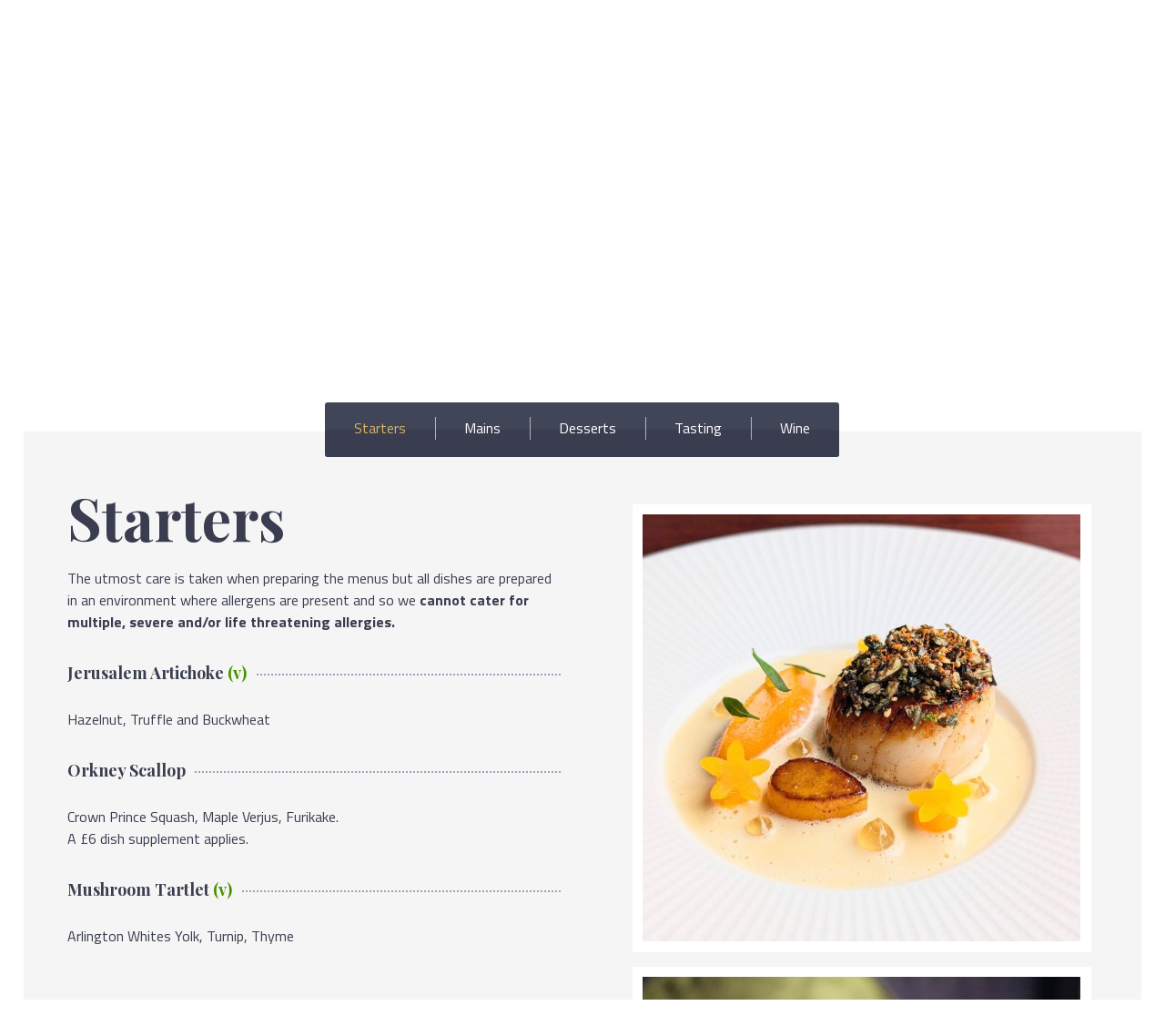

--- FILE ---
content_type: text/html; charset=UTF-8
request_url: https://meltonsrestaurant.co.uk/menu/starters/
body_size: 6264
content:
<!DOCTYPE html>

<html lang="en-US">

<head>

<meta charset="UTF-8" />

<title>York Fine Dining Starters | Melton's Restaurant</title>

<meta name="viewport" content="width=device-width, initial-scale=1" />

<meta name="description" content="Melton's Restaurant Starters Menu" /><meta name='robots' content='max-image-preview:large' />
<link rel='dns-prefetch' href='//fonts.googleapis.com' />
<link rel="alternate" title="oEmbed (JSON)" type="application/json+oembed" href="https://meltonsrestaurant.co.uk/wp-json/oembed/1.0/embed?url=https%3A%2F%2Fmeltonsrestaurant.co.uk%2Fmenu%2Fstarters%2F" />
<link rel="alternate" title="oEmbed (XML)" type="text/xml+oembed" href="https://meltonsrestaurant.co.uk/wp-json/oembed/1.0/embed?url=https%3A%2F%2Fmeltonsrestaurant.co.uk%2Fmenu%2Fstarters%2F&#038;format=xml" />
<style id='wp-img-auto-sizes-contain-inline-css' type='text/css'>
img:is([sizes=auto i],[sizes^="auto," i]){contain-intrinsic-size:3000px 1500px}
/*# sourceURL=wp-img-auto-sizes-contain-inline-css */
</style>
<style id='wp-block-library-inline-css' type='text/css'>
:root{--wp-block-synced-color:#7a00df;--wp-block-synced-color--rgb:122,0,223;--wp-bound-block-color:var(--wp-block-synced-color);--wp-editor-canvas-background:#ddd;--wp-admin-theme-color:#007cba;--wp-admin-theme-color--rgb:0,124,186;--wp-admin-theme-color-darker-10:#006ba1;--wp-admin-theme-color-darker-10--rgb:0,107,160.5;--wp-admin-theme-color-darker-20:#005a87;--wp-admin-theme-color-darker-20--rgb:0,90,135;--wp-admin-border-width-focus:2px}@media (min-resolution:192dpi){:root{--wp-admin-border-width-focus:1.5px}}.wp-element-button{cursor:pointer}:root .has-very-light-gray-background-color{background-color:#eee}:root .has-very-dark-gray-background-color{background-color:#313131}:root .has-very-light-gray-color{color:#eee}:root .has-very-dark-gray-color{color:#313131}:root .has-vivid-green-cyan-to-vivid-cyan-blue-gradient-background{background:linear-gradient(135deg,#00d084,#0693e3)}:root .has-purple-crush-gradient-background{background:linear-gradient(135deg,#34e2e4,#4721fb 50%,#ab1dfe)}:root .has-hazy-dawn-gradient-background{background:linear-gradient(135deg,#faaca8,#dad0ec)}:root .has-subdued-olive-gradient-background{background:linear-gradient(135deg,#fafae1,#67a671)}:root .has-atomic-cream-gradient-background{background:linear-gradient(135deg,#fdd79a,#004a59)}:root .has-nightshade-gradient-background{background:linear-gradient(135deg,#330968,#31cdcf)}:root .has-midnight-gradient-background{background:linear-gradient(135deg,#020381,#2874fc)}:root{--wp--preset--font-size--normal:16px;--wp--preset--font-size--huge:42px}.has-regular-font-size{font-size:1em}.has-larger-font-size{font-size:2.625em}.has-normal-font-size{font-size:var(--wp--preset--font-size--normal)}.has-huge-font-size{font-size:var(--wp--preset--font-size--huge)}.has-text-align-center{text-align:center}.has-text-align-left{text-align:left}.has-text-align-right{text-align:right}.has-fit-text{white-space:nowrap!important}#end-resizable-editor-section{display:none}.aligncenter{clear:both}.items-justified-left{justify-content:flex-start}.items-justified-center{justify-content:center}.items-justified-right{justify-content:flex-end}.items-justified-space-between{justify-content:space-between}.screen-reader-text{border:0;clip-path:inset(50%);height:1px;margin:-1px;overflow:hidden;padding:0;position:absolute;width:1px;word-wrap:normal!important}.screen-reader-text:focus{background-color:#ddd;clip-path:none;color:#444;display:block;font-size:1em;height:auto;left:5px;line-height:normal;padding:15px 23px 14px;text-decoration:none;top:5px;width:auto;z-index:100000}html :where(.has-border-color){border-style:solid}html :where([style*=border-top-color]){border-top-style:solid}html :where([style*=border-right-color]){border-right-style:solid}html :where([style*=border-bottom-color]){border-bottom-style:solid}html :where([style*=border-left-color]){border-left-style:solid}html :where([style*=border-width]){border-style:solid}html :where([style*=border-top-width]){border-top-style:solid}html :where([style*=border-right-width]){border-right-style:solid}html :where([style*=border-bottom-width]){border-bottom-style:solid}html :where([style*=border-left-width]){border-left-style:solid}html :where(img[class*=wp-image-]){height:auto;max-width:100%}:where(figure){margin:0 0 1em}html :where(.is-position-sticky){--wp-admin--admin-bar--position-offset:var(--wp-admin--admin-bar--height,0px)}@media screen and (max-width:600px){html :where(.is-position-sticky){--wp-admin--admin-bar--position-offset:0px}}

/*# sourceURL=wp-block-library-inline-css */
</style><style id='global-styles-inline-css' type='text/css'>
:root{--wp--preset--aspect-ratio--square: 1;--wp--preset--aspect-ratio--4-3: 4/3;--wp--preset--aspect-ratio--3-4: 3/4;--wp--preset--aspect-ratio--3-2: 3/2;--wp--preset--aspect-ratio--2-3: 2/3;--wp--preset--aspect-ratio--16-9: 16/9;--wp--preset--aspect-ratio--9-16: 9/16;--wp--preset--color--black: #000000;--wp--preset--color--cyan-bluish-gray: #abb8c3;--wp--preset--color--white: #ffffff;--wp--preset--color--pale-pink: #f78da7;--wp--preset--color--vivid-red: #cf2e2e;--wp--preset--color--luminous-vivid-orange: #ff6900;--wp--preset--color--luminous-vivid-amber: #fcb900;--wp--preset--color--light-green-cyan: #7bdcb5;--wp--preset--color--vivid-green-cyan: #00d084;--wp--preset--color--pale-cyan-blue: #8ed1fc;--wp--preset--color--vivid-cyan-blue: #0693e3;--wp--preset--color--vivid-purple: #9b51e0;--wp--preset--gradient--vivid-cyan-blue-to-vivid-purple: linear-gradient(135deg,rgb(6,147,227) 0%,rgb(155,81,224) 100%);--wp--preset--gradient--light-green-cyan-to-vivid-green-cyan: linear-gradient(135deg,rgb(122,220,180) 0%,rgb(0,208,130) 100%);--wp--preset--gradient--luminous-vivid-amber-to-luminous-vivid-orange: linear-gradient(135deg,rgb(252,185,0) 0%,rgb(255,105,0) 100%);--wp--preset--gradient--luminous-vivid-orange-to-vivid-red: linear-gradient(135deg,rgb(255,105,0) 0%,rgb(207,46,46) 100%);--wp--preset--gradient--very-light-gray-to-cyan-bluish-gray: linear-gradient(135deg,rgb(238,238,238) 0%,rgb(169,184,195) 100%);--wp--preset--gradient--cool-to-warm-spectrum: linear-gradient(135deg,rgb(74,234,220) 0%,rgb(151,120,209) 20%,rgb(207,42,186) 40%,rgb(238,44,130) 60%,rgb(251,105,98) 80%,rgb(254,248,76) 100%);--wp--preset--gradient--blush-light-purple: linear-gradient(135deg,rgb(255,206,236) 0%,rgb(152,150,240) 100%);--wp--preset--gradient--blush-bordeaux: linear-gradient(135deg,rgb(254,205,165) 0%,rgb(254,45,45) 50%,rgb(107,0,62) 100%);--wp--preset--gradient--luminous-dusk: linear-gradient(135deg,rgb(255,203,112) 0%,rgb(199,81,192) 50%,rgb(65,88,208) 100%);--wp--preset--gradient--pale-ocean: linear-gradient(135deg,rgb(255,245,203) 0%,rgb(182,227,212) 50%,rgb(51,167,181) 100%);--wp--preset--gradient--electric-grass: linear-gradient(135deg,rgb(202,248,128) 0%,rgb(113,206,126) 100%);--wp--preset--gradient--midnight: linear-gradient(135deg,rgb(2,3,129) 0%,rgb(40,116,252) 100%);--wp--preset--font-size--small: 13px;--wp--preset--font-size--medium: 20px;--wp--preset--font-size--large: 36px;--wp--preset--font-size--x-large: 42px;--wp--preset--spacing--20: 0.44rem;--wp--preset--spacing--30: 0.67rem;--wp--preset--spacing--40: 1rem;--wp--preset--spacing--50: 1.5rem;--wp--preset--spacing--60: 2.25rem;--wp--preset--spacing--70: 3.38rem;--wp--preset--spacing--80: 5.06rem;--wp--preset--shadow--natural: 6px 6px 9px rgba(0, 0, 0, 0.2);--wp--preset--shadow--deep: 12px 12px 50px rgba(0, 0, 0, 0.4);--wp--preset--shadow--sharp: 6px 6px 0px rgba(0, 0, 0, 0.2);--wp--preset--shadow--outlined: 6px 6px 0px -3px rgb(255, 255, 255), 6px 6px rgb(0, 0, 0);--wp--preset--shadow--crisp: 6px 6px 0px rgb(0, 0, 0);}:where(.is-layout-flex){gap: 0.5em;}:where(.is-layout-grid){gap: 0.5em;}body .is-layout-flex{display: flex;}.is-layout-flex{flex-wrap: wrap;align-items: center;}.is-layout-flex > :is(*, div){margin: 0;}body .is-layout-grid{display: grid;}.is-layout-grid > :is(*, div){margin: 0;}:where(.wp-block-columns.is-layout-flex){gap: 2em;}:where(.wp-block-columns.is-layout-grid){gap: 2em;}:where(.wp-block-post-template.is-layout-flex){gap: 1.25em;}:where(.wp-block-post-template.is-layout-grid){gap: 1.25em;}.has-black-color{color: var(--wp--preset--color--black) !important;}.has-cyan-bluish-gray-color{color: var(--wp--preset--color--cyan-bluish-gray) !important;}.has-white-color{color: var(--wp--preset--color--white) !important;}.has-pale-pink-color{color: var(--wp--preset--color--pale-pink) !important;}.has-vivid-red-color{color: var(--wp--preset--color--vivid-red) !important;}.has-luminous-vivid-orange-color{color: var(--wp--preset--color--luminous-vivid-orange) !important;}.has-luminous-vivid-amber-color{color: var(--wp--preset--color--luminous-vivid-amber) !important;}.has-light-green-cyan-color{color: var(--wp--preset--color--light-green-cyan) !important;}.has-vivid-green-cyan-color{color: var(--wp--preset--color--vivid-green-cyan) !important;}.has-pale-cyan-blue-color{color: var(--wp--preset--color--pale-cyan-blue) !important;}.has-vivid-cyan-blue-color{color: var(--wp--preset--color--vivid-cyan-blue) !important;}.has-vivid-purple-color{color: var(--wp--preset--color--vivid-purple) !important;}.has-black-background-color{background-color: var(--wp--preset--color--black) !important;}.has-cyan-bluish-gray-background-color{background-color: var(--wp--preset--color--cyan-bluish-gray) !important;}.has-white-background-color{background-color: var(--wp--preset--color--white) !important;}.has-pale-pink-background-color{background-color: var(--wp--preset--color--pale-pink) !important;}.has-vivid-red-background-color{background-color: var(--wp--preset--color--vivid-red) !important;}.has-luminous-vivid-orange-background-color{background-color: var(--wp--preset--color--luminous-vivid-orange) !important;}.has-luminous-vivid-amber-background-color{background-color: var(--wp--preset--color--luminous-vivid-amber) !important;}.has-light-green-cyan-background-color{background-color: var(--wp--preset--color--light-green-cyan) !important;}.has-vivid-green-cyan-background-color{background-color: var(--wp--preset--color--vivid-green-cyan) !important;}.has-pale-cyan-blue-background-color{background-color: var(--wp--preset--color--pale-cyan-blue) !important;}.has-vivid-cyan-blue-background-color{background-color: var(--wp--preset--color--vivid-cyan-blue) !important;}.has-vivid-purple-background-color{background-color: var(--wp--preset--color--vivid-purple) !important;}.has-black-border-color{border-color: var(--wp--preset--color--black) !important;}.has-cyan-bluish-gray-border-color{border-color: var(--wp--preset--color--cyan-bluish-gray) !important;}.has-white-border-color{border-color: var(--wp--preset--color--white) !important;}.has-pale-pink-border-color{border-color: var(--wp--preset--color--pale-pink) !important;}.has-vivid-red-border-color{border-color: var(--wp--preset--color--vivid-red) !important;}.has-luminous-vivid-orange-border-color{border-color: var(--wp--preset--color--luminous-vivid-orange) !important;}.has-luminous-vivid-amber-border-color{border-color: var(--wp--preset--color--luminous-vivid-amber) !important;}.has-light-green-cyan-border-color{border-color: var(--wp--preset--color--light-green-cyan) !important;}.has-vivid-green-cyan-border-color{border-color: var(--wp--preset--color--vivid-green-cyan) !important;}.has-pale-cyan-blue-border-color{border-color: var(--wp--preset--color--pale-cyan-blue) !important;}.has-vivid-cyan-blue-border-color{border-color: var(--wp--preset--color--vivid-cyan-blue) !important;}.has-vivid-purple-border-color{border-color: var(--wp--preset--color--vivid-purple) !important;}.has-vivid-cyan-blue-to-vivid-purple-gradient-background{background: var(--wp--preset--gradient--vivid-cyan-blue-to-vivid-purple) !important;}.has-light-green-cyan-to-vivid-green-cyan-gradient-background{background: var(--wp--preset--gradient--light-green-cyan-to-vivid-green-cyan) !important;}.has-luminous-vivid-amber-to-luminous-vivid-orange-gradient-background{background: var(--wp--preset--gradient--luminous-vivid-amber-to-luminous-vivid-orange) !important;}.has-luminous-vivid-orange-to-vivid-red-gradient-background{background: var(--wp--preset--gradient--luminous-vivid-orange-to-vivid-red) !important;}.has-very-light-gray-to-cyan-bluish-gray-gradient-background{background: var(--wp--preset--gradient--very-light-gray-to-cyan-bluish-gray) !important;}.has-cool-to-warm-spectrum-gradient-background{background: var(--wp--preset--gradient--cool-to-warm-spectrum) !important;}.has-blush-light-purple-gradient-background{background: var(--wp--preset--gradient--blush-light-purple) !important;}.has-blush-bordeaux-gradient-background{background: var(--wp--preset--gradient--blush-bordeaux) !important;}.has-luminous-dusk-gradient-background{background: var(--wp--preset--gradient--luminous-dusk) !important;}.has-pale-ocean-gradient-background{background: var(--wp--preset--gradient--pale-ocean) !important;}.has-electric-grass-gradient-background{background: var(--wp--preset--gradient--electric-grass) !important;}.has-midnight-gradient-background{background: var(--wp--preset--gradient--midnight) !important;}.has-small-font-size{font-size: var(--wp--preset--font-size--small) !important;}.has-medium-font-size{font-size: var(--wp--preset--font-size--medium) !important;}.has-large-font-size{font-size: var(--wp--preset--font-size--large) !important;}.has-x-large-font-size{font-size: var(--wp--preset--font-size--x-large) !important;}
/*# sourceURL=global-styles-inline-css */
</style>

<style id='classic-theme-styles-inline-css' type='text/css'>
/*! This file is auto-generated */
.wp-block-button__link{color:#fff;background-color:#32373c;border-radius:9999px;box-shadow:none;text-decoration:none;padding:calc(.667em + 2px) calc(1.333em + 2px);font-size:1.125em}.wp-block-file__button{background:#32373c;color:#fff;text-decoration:none}
/*# sourceURL=/wp-includes/css/classic-themes.min.css */
</style>
<link rel='stylesheet' id='playfair-css' href='//fonts.googleapis.com/css?family=Playfair+Display%3A400%2C700&#038;ver=6.9' type='text/css' media='all' />
<link rel='stylesheet' id='Titillium-css' href='//fonts.googleapis.com/css?family=Titillium+Web%3A400%2C700&#038;ver=6.9' type='text/css' media='all' />
<link rel='stylesheet' id='meltons-css' href='https://meltonsrestaurant.co.uk/wp-content/themes/meltons/assets/css/build/main.css?ver=1559312040' type='text/css' media='all' />
<link rel="https://api.w.org/" href="https://meltonsrestaurant.co.uk/wp-json/" /><link rel="alternate" title="JSON" type="application/json" href="https://meltonsrestaurant.co.uk/wp-json/wp/v2/pages/58" /><link rel="canonical" href="https://meltonsrestaurant.co.uk/menu/starters/" />
<link rel='shortlink' href='https://meltonsrestaurant.co.uk/?p=58' />
<script src="https://www.google.com/recaptcha/api.js"></script>
<link rel="apple-touch-icon-precomposed" href="/favicon-152.png">
<link rel="icon" type="image/png" sizes="32x32" href="/favicon-32.png">
<link rel="icon" type="image/png" sizes="16x16" href="/favicon-16.png">
<meta name="msapplication-TileColor" content="#ffffff">
<meta name="msapplication-TileImage" content="/favicon-144.png">

</head>

<body>

    <div class="section -span header" role="banner" id="top">

        <div class="section -center">

            <h1 class="logo"><a href="/" class="text-replace">York Restaurant Fine Dining Starters</a></h1>

            <div class="nav" role="navigation">
                <ul class="nav-list">
                    <li id="menu-item-49" class="menu-item menu-item-type-custom menu-item-object-custom menu-item-49"><a href="/">Home</a></li>
<li id="menu-item-66" class="menu-item menu-item-type-post_type menu-item-object-page current-menu-item page_item page-item-58 current_page_item menu-item-66"><a href="https://meltonsrestaurant.co.uk/menu/starters/" aria-current="page">Menu</a></li>
<li id="menu-item-188" class="menu-item menu-item-type-post_type menu-item-object-page menu-item-188"><a href="https://meltonsrestaurant.co.uk/wine/essentials/">Wine</a></li>
<li id="menu-item-27" class="menu-item menu-item-type-post_type menu-item-object-page menu-item-27"><a href="https://meltonsrestaurant.co.uk/events/">Events</a></li>
<li id="menu-item-26" class="menu-item menu-item-type-post_type menu-item-object-page menu-item-26"><a href="https://meltonsrestaurant.co.uk/fine-dining-in-york/">About</a></li>
<li id="menu-item-25" class="menu-item menu-item-type-post_type menu-item-object-page menu-item-25"><a href="https://meltonsrestaurant.co.uk/contact/">Contact</a></li>
                    <li><a href="https://meltonsrestaurant.co.uk/book-online/" class="book-online-button">Book online</a></li>
                </ul>
            </div><!-- .nav -->

        </div>

    </div><!-- .header -->

    
    <div class="section -span banner -inner">

        <div class="section js-slider-ctas -center">


    
        <div class="cta cta-slide">

            <h2>Prices</h2>

            <p>3 courses £85 per person.</p>
<p>All Prices include &amp; canapés, homemade breads and filtered still water.</p>

            
        </div>

    

        </div>

    </div><!-- .banner -->

    <div class="slider -inner js-slider-images">


    <div class="slide -inner" style="background-image:url('https://meltonsrestaurant.co.uk/wp-content/uploads/2016/03/DSC_2305-1-1560x450.jpg')"></div>


    </div><!-- .slider -->

    <div class="section -span main" role="main" id="main">
        <div class="section -center">

            
            <div class="content-block -full">

                <div class="child-page-menu">
                    <ul class="nav-list">
                        <li class="current_page_item"><a href="https://meltonsrestaurant.co.uk/menu/starters/#_main">Starters</a></li><li><a href="https://meltonsrestaurant.co.uk/menu/mains/#_main">Mains</a></li><li><a href="https://meltonsrestaurant.co.uk/menu/desserts/#_main">Desserts</a></li><li><a href="https://meltonsrestaurant.co.uk/menu/tasting-menu/#_main">Tasting</a></li><li><a href="https://meltonsrestaurant.co.uk/menu/attachment/winejan23/#_main">Wine</a></li>                    </ul>
                </div>

                <div class="content-column">

                    <h3>
                                                <span>Starters</span>                    </h3>

                    <p>The utmost care is taken when preparing the menus but all dishes are prepared in an environment where allergens are present and so we <strong>cannot cater for multiple, severe and/or life threatening allergies.</strong></p>

                    <div class="menu-listing">


                        <div class="menu-item">
                            <h4>Jerusalem Artichoke <span class="vegetarian">(v)</span></h4>
                            <p>Hazelnut, Truffle and Buckwheat</p>
                        </div>


                        <div class="menu-item">
                            <h4>Orkney Scallop
 </h4>
                            <p>Crown Prince Squash, Maple Verjus, Furikake.<br />A £6 dish supplement applies.</p>
                        </div>


                        <div class="menu-item">
                            <h4>Mushroom Tartlet <span class="vegetarian">(v)</span></h4>
                            <p>Arlington Whites Yolk, Turnip, Thyme </p>
                        </div>


                    </div>

                    
                </div>

                <div class="content-gallery">


                    <img src="https://meltonsrestaurant.co.uk/wp-content/uploads/2024/10/Scallop24-739x720.jpeg" alt="Scallop24" />


                    <img src="https://meltonsrestaurant.co.uk/wp-content/uploads/2025/10/mushroom-tart-739x702.jpg" alt="mushroom tart" />


                </div>


            </div><!-- .content-block -->

        </div>
    </div><!-- .main -->

    <div class="section -span footer">

        <div class="top-of-page">
            <a href="#top" class="icon-font -arrow-up js-smooth-scroll" title="Back to top"></a>
        </div><!-- .top-of-page -->

        <div class="section -span footer-promotion">
            <div class="section -center">

                <p><strong class="title">Gift vouchers<span> /</span></strong> <span class="desc">Melton&lsquo;s Gift Vouchers are available - an ideal gift for anyone who enjoys fine dining. please contact us for details.</span></p>

                <a href="/contact/" class="button -cta">Contact us</a>

            </div>
        </div><!-- .footer-promotion -->

        <div class="section -span footer-main">
            <div class="section -center">

                <div class="column -logos">

                    <img class="logo-large" src="https://meltonsrestaurant.co.uk/wp-content/themes/meltons/assets/images/common/rosette-award-2026.png" alt="AA Rosette Award for Culinary Excellence 2026" />
                    <img class="logo-large" src="https://meltonsrestaurant.co.uk/wp-content/themes/meltons/assets/images/common/michelin-2025.png" alt="" />

                </div>

                <div class="column -form" id="newsletter-cm">

                    <h4>Join our newsletter</h4>

                    
                        <form action="#newsletter-cm" method="post">

                            <label for="cname">Full Name</label>
                            <input type="text" class="input-text" name="cname" id="cname" required />

                            <label for="cemail">Email Address</label>
                            <input type="email" class="input-text" name="cm-330190-330190" id="cemail" required />

                            <div class="g-recaptcha" data-sitekey="6Lc_UigTAAAAAO0SIOlHJsWAT6x0N4ZZTiHxzLzQ"></div>
                            <input type="submit" class="button -action -yellow" name="subscribe" value="Subscribe" />

                        </form>

                    
                </div>

                <div class="column -opening-times">

                    <h4>We take bookings</h4>

                    <dl>
                        <dt>Weds - sat lunch</dt>
                            <dd>12:00 pm - 1:45 pm</dd>
                        <dt>Tues - sat dinner</dt>
                            <dd>5:30 pm - 8:45 pm</dd>
                    </dl>

                    <a href="https://meltonsrestaurant.co.uk/book-online/" class="button -cta">Book online</a>

                </div>

                <div class="column -contact-details">

                    <h4>Fine dining in York</h4>

                    <p class="icon-font -marker">7 Scarcroft Road<br />York<br />YO23 1ND</p>

                    <p class="icon-font -mail"><a href="&#109;&#97;&#105;&#108;&#116;&#111;&#58;&#103;&#114;&#101;&#97;&#116;&#102;&#111;&#111;&#100;&#64;&#109;&#101;&#108;&#116;&#111;&#110;&#115;&#114;&#101;&#115;&#116;&#97;&#117;&#114;&#97;&#110;&#116;&#46;&#99;&#111;&#46;&#117;&#107;">&#103;&#114;&#101;&#97;&#116;&#102;&#111;&#111;&#100;&#64;&#109;&#101;&#108;&#116;&#111;&#110;&#115;&#114;&#101;&#115;&#116;&#97;&#117;&#114;&#97;&#110;&#116;&#46;&#99;&#111;&#46;&#117;&#107;</a></p>

                    <p class="icon-font -phone">01904 634341</p>

                    <div class="social">
                        <ul class="nav-list">
                            <li><a href="https://www.facebook.com/pages/Meltons/125624290827653" title="Facebook" class="button icon-font -social -facebook"></a></li>

                            <li><a href="https://twitter.com/meltons1" title="Twitter" class="button icon-font -social -twitter"></a></li>
                        </ul>
                    </div><!-- .social -->

                </div>

            </div>
        </div><!-- .footer-main -->

        <div class="section -span footer-bottom">
            <div class="section -center">

                <p class="copyright">Copyright &copy; 2015 Hjortfood Limited &nbsp;|&nbsp; Registered No. 04013286 &nbsp;|&nbsp; VAT No. 755986369</p>

                <ul class="company-nav nav-list">
                    <li class="page_item page-item-33"><a href="https://meltonsrestaurant.co.uk/privacy-policy/">Privacy Policy</a></li>
<li class="page_item page-item-35"><a href="https://meltonsrestaurant.co.uk/disclaimer/">Disclaimer</a></li>
                    <li><a href="http://www.castlegateit.co.uk/" target="_blank">Castlegate IT</a></li>
                </ul>

            </div>
        </div><!-- .footer-bottom -->

    </div><!-- .footer -->

<script type="speculationrules">
{"prefetch":[{"source":"document","where":{"and":[{"href_matches":"/*"},{"not":{"href_matches":["/wp-*.php","/wp-admin/*","/wp-content/uploads/*","/wp-content/*","/wp-content/plugins/*","/wp-content/themes/meltons/*","/wp-content/themes/terminus/*","/*\\?(.+)"]}},{"not":{"selector_matches":"a[rel~=\"nofollow\"]"}},{"not":{"selector_matches":".no-prefetch, .no-prefetch a"}}]},"eagerness":"conservative"}]}
</script>
<script type="text/javascript" src="https://meltonsrestaurant.co.uk/wp-content/themes/meltons/assets/js/build/all.js?ver=1527263204" id="meltons-js"></script>


<script type="text/javascript">

  var _gaq = _gaq || [];
  _gaq.push(['_setAccount', 'UA-3847135-1']);
  _gaq.push(['_trackPageview']);

  (function() {
    var ga = document.createElement('script'); ga.type = 'text/javascript'; ga.async = true;
    ga.src = ('https:' == document.location.protocol ? 'https://ssl' : 'http://www') + '.google-analytics.com/ga.js';
    var s = document.getElementsByTagName('script')[0]; s.parentNode.insertBefore(ga, s);
  })();

</script>


</body>

</html>


--- FILE ---
content_type: text/html; charset=utf-8
request_url: https://www.google.com/recaptcha/api2/anchor?ar=1&k=6Lc_UigTAAAAAO0SIOlHJsWAT6x0N4ZZTiHxzLzQ&co=aHR0cHM6Ly9tZWx0b25zcmVzdGF1cmFudC5jby51azo0NDM.&hl=en&v=PoyoqOPhxBO7pBk68S4YbpHZ&size=normal&anchor-ms=20000&execute-ms=30000&cb=wxf6dlio2ro0
body_size: 49628
content:
<!DOCTYPE HTML><html dir="ltr" lang="en"><head><meta http-equiv="Content-Type" content="text/html; charset=UTF-8">
<meta http-equiv="X-UA-Compatible" content="IE=edge">
<title>reCAPTCHA</title>
<style type="text/css">
/* cyrillic-ext */
@font-face {
  font-family: 'Roboto';
  font-style: normal;
  font-weight: 400;
  font-stretch: 100%;
  src: url(//fonts.gstatic.com/s/roboto/v48/KFO7CnqEu92Fr1ME7kSn66aGLdTylUAMa3GUBHMdazTgWw.woff2) format('woff2');
  unicode-range: U+0460-052F, U+1C80-1C8A, U+20B4, U+2DE0-2DFF, U+A640-A69F, U+FE2E-FE2F;
}
/* cyrillic */
@font-face {
  font-family: 'Roboto';
  font-style: normal;
  font-weight: 400;
  font-stretch: 100%;
  src: url(//fonts.gstatic.com/s/roboto/v48/KFO7CnqEu92Fr1ME7kSn66aGLdTylUAMa3iUBHMdazTgWw.woff2) format('woff2');
  unicode-range: U+0301, U+0400-045F, U+0490-0491, U+04B0-04B1, U+2116;
}
/* greek-ext */
@font-face {
  font-family: 'Roboto';
  font-style: normal;
  font-weight: 400;
  font-stretch: 100%;
  src: url(//fonts.gstatic.com/s/roboto/v48/KFO7CnqEu92Fr1ME7kSn66aGLdTylUAMa3CUBHMdazTgWw.woff2) format('woff2');
  unicode-range: U+1F00-1FFF;
}
/* greek */
@font-face {
  font-family: 'Roboto';
  font-style: normal;
  font-weight: 400;
  font-stretch: 100%;
  src: url(//fonts.gstatic.com/s/roboto/v48/KFO7CnqEu92Fr1ME7kSn66aGLdTylUAMa3-UBHMdazTgWw.woff2) format('woff2');
  unicode-range: U+0370-0377, U+037A-037F, U+0384-038A, U+038C, U+038E-03A1, U+03A3-03FF;
}
/* math */
@font-face {
  font-family: 'Roboto';
  font-style: normal;
  font-weight: 400;
  font-stretch: 100%;
  src: url(//fonts.gstatic.com/s/roboto/v48/KFO7CnqEu92Fr1ME7kSn66aGLdTylUAMawCUBHMdazTgWw.woff2) format('woff2');
  unicode-range: U+0302-0303, U+0305, U+0307-0308, U+0310, U+0312, U+0315, U+031A, U+0326-0327, U+032C, U+032F-0330, U+0332-0333, U+0338, U+033A, U+0346, U+034D, U+0391-03A1, U+03A3-03A9, U+03B1-03C9, U+03D1, U+03D5-03D6, U+03F0-03F1, U+03F4-03F5, U+2016-2017, U+2034-2038, U+203C, U+2040, U+2043, U+2047, U+2050, U+2057, U+205F, U+2070-2071, U+2074-208E, U+2090-209C, U+20D0-20DC, U+20E1, U+20E5-20EF, U+2100-2112, U+2114-2115, U+2117-2121, U+2123-214F, U+2190, U+2192, U+2194-21AE, U+21B0-21E5, U+21F1-21F2, U+21F4-2211, U+2213-2214, U+2216-22FF, U+2308-230B, U+2310, U+2319, U+231C-2321, U+2336-237A, U+237C, U+2395, U+239B-23B7, U+23D0, U+23DC-23E1, U+2474-2475, U+25AF, U+25B3, U+25B7, U+25BD, U+25C1, U+25CA, U+25CC, U+25FB, U+266D-266F, U+27C0-27FF, U+2900-2AFF, U+2B0E-2B11, U+2B30-2B4C, U+2BFE, U+3030, U+FF5B, U+FF5D, U+1D400-1D7FF, U+1EE00-1EEFF;
}
/* symbols */
@font-face {
  font-family: 'Roboto';
  font-style: normal;
  font-weight: 400;
  font-stretch: 100%;
  src: url(//fonts.gstatic.com/s/roboto/v48/KFO7CnqEu92Fr1ME7kSn66aGLdTylUAMaxKUBHMdazTgWw.woff2) format('woff2');
  unicode-range: U+0001-000C, U+000E-001F, U+007F-009F, U+20DD-20E0, U+20E2-20E4, U+2150-218F, U+2190, U+2192, U+2194-2199, U+21AF, U+21E6-21F0, U+21F3, U+2218-2219, U+2299, U+22C4-22C6, U+2300-243F, U+2440-244A, U+2460-24FF, U+25A0-27BF, U+2800-28FF, U+2921-2922, U+2981, U+29BF, U+29EB, U+2B00-2BFF, U+4DC0-4DFF, U+FFF9-FFFB, U+10140-1018E, U+10190-1019C, U+101A0, U+101D0-101FD, U+102E0-102FB, U+10E60-10E7E, U+1D2C0-1D2D3, U+1D2E0-1D37F, U+1F000-1F0FF, U+1F100-1F1AD, U+1F1E6-1F1FF, U+1F30D-1F30F, U+1F315, U+1F31C, U+1F31E, U+1F320-1F32C, U+1F336, U+1F378, U+1F37D, U+1F382, U+1F393-1F39F, U+1F3A7-1F3A8, U+1F3AC-1F3AF, U+1F3C2, U+1F3C4-1F3C6, U+1F3CA-1F3CE, U+1F3D4-1F3E0, U+1F3ED, U+1F3F1-1F3F3, U+1F3F5-1F3F7, U+1F408, U+1F415, U+1F41F, U+1F426, U+1F43F, U+1F441-1F442, U+1F444, U+1F446-1F449, U+1F44C-1F44E, U+1F453, U+1F46A, U+1F47D, U+1F4A3, U+1F4B0, U+1F4B3, U+1F4B9, U+1F4BB, U+1F4BF, U+1F4C8-1F4CB, U+1F4D6, U+1F4DA, U+1F4DF, U+1F4E3-1F4E6, U+1F4EA-1F4ED, U+1F4F7, U+1F4F9-1F4FB, U+1F4FD-1F4FE, U+1F503, U+1F507-1F50B, U+1F50D, U+1F512-1F513, U+1F53E-1F54A, U+1F54F-1F5FA, U+1F610, U+1F650-1F67F, U+1F687, U+1F68D, U+1F691, U+1F694, U+1F698, U+1F6AD, U+1F6B2, U+1F6B9-1F6BA, U+1F6BC, U+1F6C6-1F6CF, U+1F6D3-1F6D7, U+1F6E0-1F6EA, U+1F6F0-1F6F3, U+1F6F7-1F6FC, U+1F700-1F7FF, U+1F800-1F80B, U+1F810-1F847, U+1F850-1F859, U+1F860-1F887, U+1F890-1F8AD, U+1F8B0-1F8BB, U+1F8C0-1F8C1, U+1F900-1F90B, U+1F93B, U+1F946, U+1F984, U+1F996, U+1F9E9, U+1FA00-1FA6F, U+1FA70-1FA7C, U+1FA80-1FA89, U+1FA8F-1FAC6, U+1FACE-1FADC, U+1FADF-1FAE9, U+1FAF0-1FAF8, U+1FB00-1FBFF;
}
/* vietnamese */
@font-face {
  font-family: 'Roboto';
  font-style: normal;
  font-weight: 400;
  font-stretch: 100%;
  src: url(//fonts.gstatic.com/s/roboto/v48/KFO7CnqEu92Fr1ME7kSn66aGLdTylUAMa3OUBHMdazTgWw.woff2) format('woff2');
  unicode-range: U+0102-0103, U+0110-0111, U+0128-0129, U+0168-0169, U+01A0-01A1, U+01AF-01B0, U+0300-0301, U+0303-0304, U+0308-0309, U+0323, U+0329, U+1EA0-1EF9, U+20AB;
}
/* latin-ext */
@font-face {
  font-family: 'Roboto';
  font-style: normal;
  font-weight: 400;
  font-stretch: 100%;
  src: url(//fonts.gstatic.com/s/roboto/v48/KFO7CnqEu92Fr1ME7kSn66aGLdTylUAMa3KUBHMdazTgWw.woff2) format('woff2');
  unicode-range: U+0100-02BA, U+02BD-02C5, U+02C7-02CC, U+02CE-02D7, U+02DD-02FF, U+0304, U+0308, U+0329, U+1D00-1DBF, U+1E00-1E9F, U+1EF2-1EFF, U+2020, U+20A0-20AB, U+20AD-20C0, U+2113, U+2C60-2C7F, U+A720-A7FF;
}
/* latin */
@font-face {
  font-family: 'Roboto';
  font-style: normal;
  font-weight: 400;
  font-stretch: 100%;
  src: url(//fonts.gstatic.com/s/roboto/v48/KFO7CnqEu92Fr1ME7kSn66aGLdTylUAMa3yUBHMdazQ.woff2) format('woff2');
  unicode-range: U+0000-00FF, U+0131, U+0152-0153, U+02BB-02BC, U+02C6, U+02DA, U+02DC, U+0304, U+0308, U+0329, U+2000-206F, U+20AC, U+2122, U+2191, U+2193, U+2212, U+2215, U+FEFF, U+FFFD;
}
/* cyrillic-ext */
@font-face {
  font-family: 'Roboto';
  font-style: normal;
  font-weight: 500;
  font-stretch: 100%;
  src: url(//fonts.gstatic.com/s/roboto/v48/KFO7CnqEu92Fr1ME7kSn66aGLdTylUAMa3GUBHMdazTgWw.woff2) format('woff2');
  unicode-range: U+0460-052F, U+1C80-1C8A, U+20B4, U+2DE0-2DFF, U+A640-A69F, U+FE2E-FE2F;
}
/* cyrillic */
@font-face {
  font-family: 'Roboto';
  font-style: normal;
  font-weight: 500;
  font-stretch: 100%;
  src: url(//fonts.gstatic.com/s/roboto/v48/KFO7CnqEu92Fr1ME7kSn66aGLdTylUAMa3iUBHMdazTgWw.woff2) format('woff2');
  unicode-range: U+0301, U+0400-045F, U+0490-0491, U+04B0-04B1, U+2116;
}
/* greek-ext */
@font-face {
  font-family: 'Roboto';
  font-style: normal;
  font-weight: 500;
  font-stretch: 100%;
  src: url(//fonts.gstatic.com/s/roboto/v48/KFO7CnqEu92Fr1ME7kSn66aGLdTylUAMa3CUBHMdazTgWw.woff2) format('woff2');
  unicode-range: U+1F00-1FFF;
}
/* greek */
@font-face {
  font-family: 'Roboto';
  font-style: normal;
  font-weight: 500;
  font-stretch: 100%;
  src: url(//fonts.gstatic.com/s/roboto/v48/KFO7CnqEu92Fr1ME7kSn66aGLdTylUAMa3-UBHMdazTgWw.woff2) format('woff2');
  unicode-range: U+0370-0377, U+037A-037F, U+0384-038A, U+038C, U+038E-03A1, U+03A3-03FF;
}
/* math */
@font-face {
  font-family: 'Roboto';
  font-style: normal;
  font-weight: 500;
  font-stretch: 100%;
  src: url(//fonts.gstatic.com/s/roboto/v48/KFO7CnqEu92Fr1ME7kSn66aGLdTylUAMawCUBHMdazTgWw.woff2) format('woff2');
  unicode-range: U+0302-0303, U+0305, U+0307-0308, U+0310, U+0312, U+0315, U+031A, U+0326-0327, U+032C, U+032F-0330, U+0332-0333, U+0338, U+033A, U+0346, U+034D, U+0391-03A1, U+03A3-03A9, U+03B1-03C9, U+03D1, U+03D5-03D6, U+03F0-03F1, U+03F4-03F5, U+2016-2017, U+2034-2038, U+203C, U+2040, U+2043, U+2047, U+2050, U+2057, U+205F, U+2070-2071, U+2074-208E, U+2090-209C, U+20D0-20DC, U+20E1, U+20E5-20EF, U+2100-2112, U+2114-2115, U+2117-2121, U+2123-214F, U+2190, U+2192, U+2194-21AE, U+21B0-21E5, U+21F1-21F2, U+21F4-2211, U+2213-2214, U+2216-22FF, U+2308-230B, U+2310, U+2319, U+231C-2321, U+2336-237A, U+237C, U+2395, U+239B-23B7, U+23D0, U+23DC-23E1, U+2474-2475, U+25AF, U+25B3, U+25B7, U+25BD, U+25C1, U+25CA, U+25CC, U+25FB, U+266D-266F, U+27C0-27FF, U+2900-2AFF, U+2B0E-2B11, U+2B30-2B4C, U+2BFE, U+3030, U+FF5B, U+FF5D, U+1D400-1D7FF, U+1EE00-1EEFF;
}
/* symbols */
@font-face {
  font-family: 'Roboto';
  font-style: normal;
  font-weight: 500;
  font-stretch: 100%;
  src: url(//fonts.gstatic.com/s/roboto/v48/KFO7CnqEu92Fr1ME7kSn66aGLdTylUAMaxKUBHMdazTgWw.woff2) format('woff2');
  unicode-range: U+0001-000C, U+000E-001F, U+007F-009F, U+20DD-20E0, U+20E2-20E4, U+2150-218F, U+2190, U+2192, U+2194-2199, U+21AF, U+21E6-21F0, U+21F3, U+2218-2219, U+2299, U+22C4-22C6, U+2300-243F, U+2440-244A, U+2460-24FF, U+25A0-27BF, U+2800-28FF, U+2921-2922, U+2981, U+29BF, U+29EB, U+2B00-2BFF, U+4DC0-4DFF, U+FFF9-FFFB, U+10140-1018E, U+10190-1019C, U+101A0, U+101D0-101FD, U+102E0-102FB, U+10E60-10E7E, U+1D2C0-1D2D3, U+1D2E0-1D37F, U+1F000-1F0FF, U+1F100-1F1AD, U+1F1E6-1F1FF, U+1F30D-1F30F, U+1F315, U+1F31C, U+1F31E, U+1F320-1F32C, U+1F336, U+1F378, U+1F37D, U+1F382, U+1F393-1F39F, U+1F3A7-1F3A8, U+1F3AC-1F3AF, U+1F3C2, U+1F3C4-1F3C6, U+1F3CA-1F3CE, U+1F3D4-1F3E0, U+1F3ED, U+1F3F1-1F3F3, U+1F3F5-1F3F7, U+1F408, U+1F415, U+1F41F, U+1F426, U+1F43F, U+1F441-1F442, U+1F444, U+1F446-1F449, U+1F44C-1F44E, U+1F453, U+1F46A, U+1F47D, U+1F4A3, U+1F4B0, U+1F4B3, U+1F4B9, U+1F4BB, U+1F4BF, U+1F4C8-1F4CB, U+1F4D6, U+1F4DA, U+1F4DF, U+1F4E3-1F4E6, U+1F4EA-1F4ED, U+1F4F7, U+1F4F9-1F4FB, U+1F4FD-1F4FE, U+1F503, U+1F507-1F50B, U+1F50D, U+1F512-1F513, U+1F53E-1F54A, U+1F54F-1F5FA, U+1F610, U+1F650-1F67F, U+1F687, U+1F68D, U+1F691, U+1F694, U+1F698, U+1F6AD, U+1F6B2, U+1F6B9-1F6BA, U+1F6BC, U+1F6C6-1F6CF, U+1F6D3-1F6D7, U+1F6E0-1F6EA, U+1F6F0-1F6F3, U+1F6F7-1F6FC, U+1F700-1F7FF, U+1F800-1F80B, U+1F810-1F847, U+1F850-1F859, U+1F860-1F887, U+1F890-1F8AD, U+1F8B0-1F8BB, U+1F8C0-1F8C1, U+1F900-1F90B, U+1F93B, U+1F946, U+1F984, U+1F996, U+1F9E9, U+1FA00-1FA6F, U+1FA70-1FA7C, U+1FA80-1FA89, U+1FA8F-1FAC6, U+1FACE-1FADC, U+1FADF-1FAE9, U+1FAF0-1FAF8, U+1FB00-1FBFF;
}
/* vietnamese */
@font-face {
  font-family: 'Roboto';
  font-style: normal;
  font-weight: 500;
  font-stretch: 100%;
  src: url(//fonts.gstatic.com/s/roboto/v48/KFO7CnqEu92Fr1ME7kSn66aGLdTylUAMa3OUBHMdazTgWw.woff2) format('woff2');
  unicode-range: U+0102-0103, U+0110-0111, U+0128-0129, U+0168-0169, U+01A0-01A1, U+01AF-01B0, U+0300-0301, U+0303-0304, U+0308-0309, U+0323, U+0329, U+1EA0-1EF9, U+20AB;
}
/* latin-ext */
@font-face {
  font-family: 'Roboto';
  font-style: normal;
  font-weight: 500;
  font-stretch: 100%;
  src: url(//fonts.gstatic.com/s/roboto/v48/KFO7CnqEu92Fr1ME7kSn66aGLdTylUAMa3KUBHMdazTgWw.woff2) format('woff2');
  unicode-range: U+0100-02BA, U+02BD-02C5, U+02C7-02CC, U+02CE-02D7, U+02DD-02FF, U+0304, U+0308, U+0329, U+1D00-1DBF, U+1E00-1E9F, U+1EF2-1EFF, U+2020, U+20A0-20AB, U+20AD-20C0, U+2113, U+2C60-2C7F, U+A720-A7FF;
}
/* latin */
@font-face {
  font-family: 'Roboto';
  font-style: normal;
  font-weight: 500;
  font-stretch: 100%;
  src: url(//fonts.gstatic.com/s/roboto/v48/KFO7CnqEu92Fr1ME7kSn66aGLdTylUAMa3yUBHMdazQ.woff2) format('woff2');
  unicode-range: U+0000-00FF, U+0131, U+0152-0153, U+02BB-02BC, U+02C6, U+02DA, U+02DC, U+0304, U+0308, U+0329, U+2000-206F, U+20AC, U+2122, U+2191, U+2193, U+2212, U+2215, U+FEFF, U+FFFD;
}
/* cyrillic-ext */
@font-face {
  font-family: 'Roboto';
  font-style: normal;
  font-weight: 900;
  font-stretch: 100%;
  src: url(//fonts.gstatic.com/s/roboto/v48/KFO7CnqEu92Fr1ME7kSn66aGLdTylUAMa3GUBHMdazTgWw.woff2) format('woff2');
  unicode-range: U+0460-052F, U+1C80-1C8A, U+20B4, U+2DE0-2DFF, U+A640-A69F, U+FE2E-FE2F;
}
/* cyrillic */
@font-face {
  font-family: 'Roboto';
  font-style: normal;
  font-weight: 900;
  font-stretch: 100%;
  src: url(//fonts.gstatic.com/s/roboto/v48/KFO7CnqEu92Fr1ME7kSn66aGLdTylUAMa3iUBHMdazTgWw.woff2) format('woff2');
  unicode-range: U+0301, U+0400-045F, U+0490-0491, U+04B0-04B1, U+2116;
}
/* greek-ext */
@font-face {
  font-family: 'Roboto';
  font-style: normal;
  font-weight: 900;
  font-stretch: 100%;
  src: url(//fonts.gstatic.com/s/roboto/v48/KFO7CnqEu92Fr1ME7kSn66aGLdTylUAMa3CUBHMdazTgWw.woff2) format('woff2');
  unicode-range: U+1F00-1FFF;
}
/* greek */
@font-face {
  font-family: 'Roboto';
  font-style: normal;
  font-weight: 900;
  font-stretch: 100%;
  src: url(//fonts.gstatic.com/s/roboto/v48/KFO7CnqEu92Fr1ME7kSn66aGLdTylUAMa3-UBHMdazTgWw.woff2) format('woff2');
  unicode-range: U+0370-0377, U+037A-037F, U+0384-038A, U+038C, U+038E-03A1, U+03A3-03FF;
}
/* math */
@font-face {
  font-family: 'Roboto';
  font-style: normal;
  font-weight: 900;
  font-stretch: 100%;
  src: url(//fonts.gstatic.com/s/roboto/v48/KFO7CnqEu92Fr1ME7kSn66aGLdTylUAMawCUBHMdazTgWw.woff2) format('woff2');
  unicode-range: U+0302-0303, U+0305, U+0307-0308, U+0310, U+0312, U+0315, U+031A, U+0326-0327, U+032C, U+032F-0330, U+0332-0333, U+0338, U+033A, U+0346, U+034D, U+0391-03A1, U+03A3-03A9, U+03B1-03C9, U+03D1, U+03D5-03D6, U+03F0-03F1, U+03F4-03F5, U+2016-2017, U+2034-2038, U+203C, U+2040, U+2043, U+2047, U+2050, U+2057, U+205F, U+2070-2071, U+2074-208E, U+2090-209C, U+20D0-20DC, U+20E1, U+20E5-20EF, U+2100-2112, U+2114-2115, U+2117-2121, U+2123-214F, U+2190, U+2192, U+2194-21AE, U+21B0-21E5, U+21F1-21F2, U+21F4-2211, U+2213-2214, U+2216-22FF, U+2308-230B, U+2310, U+2319, U+231C-2321, U+2336-237A, U+237C, U+2395, U+239B-23B7, U+23D0, U+23DC-23E1, U+2474-2475, U+25AF, U+25B3, U+25B7, U+25BD, U+25C1, U+25CA, U+25CC, U+25FB, U+266D-266F, U+27C0-27FF, U+2900-2AFF, U+2B0E-2B11, U+2B30-2B4C, U+2BFE, U+3030, U+FF5B, U+FF5D, U+1D400-1D7FF, U+1EE00-1EEFF;
}
/* symbols */
@font-face {
  font-family: 'Roboto';
  font-style: normal;
  font-weight: 900;
  font-stretch: 100%;
  src: url(//fonts.gstatic.com/s/roboto/v48/KFO7CnqEu92Fr1ME7kSn66aGLdTylUAMaxKUBHMdazTgWw.woff2) format('woff2');
  unicode-range: U+0001-000C, U+000E-001F, U+007F-009F, U+20DD-20E0, U+20E2-20E4, U+2150-218F, U+2190, U+2192, U+2194-2199, U+21AF, U+21E6-21F0, U+21F3, U+2218-2219, U+2299, U+22C4-22C6, U+2300-243F, U+2440-244A, U+2460-24FF, U+25A0-27BF, U+2800-28FF, U+2921-2922, U+2981, U+29BF, U+29EB, U+2B00-2BFF, U+4DC0-4DFF, U+FFF9-FFFB, U+10140-1018E, U+10190-1019C, U+101A0, U+101D0-101FD, U+102E0-102FB, U+10E60-10E7E, U+1D2C0-1D2D3, U+1D2E0-1D37F, U+1F000-1F0FF, U+1F100-1F1AD, U+1F1E6-1F1FF, U+1F30D-1F30F, U+1F315, U+1F31C, U+1F31E, U+1F320-1F32C, U+1F336, U+1F378, U+1F37D, U+1F382, U+1F393-1F39F, U+1F3A7-1F3A8, U+1F3AC-1F3AF, U+1F3C2, U+1F3C4-1F3C6, U+1F3CA-1F3CE, U+1F3D4-1F3E0, U+1F3ED, U+1F3F1-1F3F3, U+1F3F5-1F3F7, U+1F408, U+1F415, U+1F41F, U+1F426, U+1F43F, U+1F441-1F442, U+1F444, U+1F446-1F449, U+1F44C-1F44E, U+1F453, U+1F46A, U+1F47D, U+1F4A3, U+1F4B0, U+1F4B3, U+1F4B9, U+1F4BB, U+1F4BF, U+1F4C8-1F4CB, U+1F4D6, U+1F4DA, U+1F4DF, U+1F4E3-1F4E6, U+1F4EA-1F4ED, U+1F4F7, U+1F4F9-1F4FB, U+1F4FD-1F4FE, U+1F503, U+1F507-1F50B, U+1F50D, U+1F512-1F513, U+1F53E-1F54A, U+1F54F-1F5FA, U+1F610, U+1F650-1F67F, U+1F687, U+1F68D, U+1F691, U+1F694, U+1F698, U+1F6AD, U+1F6B2, U+1F6B9-1F6BA, U+1F6BC, U+1F6C6-1F6CF, U+1F6D3-1F6D7, U+1F6E0-1F6EA, U+1F6F0-1F6F3, U+1F6F7-1F6FC, U+1F700-1F7FF, U+1F800-1F80B, U+1F810-1F847, U+1F850-1F859, U+1F860-1F887, U+1F890-1F8AD, U+1F8B0-1F8BB, U+1F8C0-1F8C1, U+1F900-1F90B, U+1F93B, U+1F946, U+1F984, U+1F996, U+1F9E9, U+1FA00-1FA6F, U+1FA70-1FA7C, U+1FA80-1FA89, U+1FA8F-1FAC6, U+1FACE-1FADC, U+1FADF-1FAE9, U+1FAF0-1FAF8, U+1FB00-1FBFF;
}
/* vietnamese */
@font-face {
  font-family: 'Roboto';
  font-style: normal;
  font-weight: 900;
  font-stretch: 100%;
  src: url(//fonts.gstatic.com/s/roboto/v48/KFO7CnqEu92Fr1ME7kSn66aGLdTylUAMa3OUBHMdazTgWw.woff2) format('woff2');
  unicode-range: U+0102-0103, U+0110-0111, U+0128-0129, U+0168-0169, U+01A0-01A1, U+01AF-01B0, U+0300-0301, U+0303-0304, U+0308-0309, U+0323, U+0329, U+1EA0-1EF9, U+20AB;
}
/* latin-ext */
@font-face {
  font-family: 'Roboto';
  font-style: normal;
  font-weight: 900;
  font-stretch: 100%;
  src: url(//fonts.gstatic.com/s/roboto/v48/KFO7CnqEu92Fr1ME7kSn66aGLdTylUAMa3KUBHMdazTgWw.woff2) format('woff2');
  unicode-range: U+0100-02BA, U+02BD-02C5, U+02C7-02CC, U+02CE-02D7, U+02DD-02FF, U+0304, U+0308, U+0329, U+1D00-1DBF, U+1E00-1E9F, U+1EF2-1EFF, U+2020, U+20A0-20AB, U+20AD-20C0, U+2113, U+2C60-2C7F, U+A720-A7FF;
}
/* latin */
@font-face {
  font-family: 'Roboto';
  font-style: normal;
  font-weight: 900;
  font-stretch: 100%;
  src: url(//fonts.gstatic.com/s/roboto/v48/KFO7CnqEu92Fr1ME7kSn66aGLdTylUAMa3yUBHMdazQ.woff2) format('woff2');
  unicode-range: U+0000-00FF, U+0131, U+0152-0153, U+02BB-02BC, U+02C6, U+02DA, U+02DC, U+0304, U+0308, U+0329, U+2000-206F, U+20AC, U+2122, U+2191, U+2193, U+2212, U+2215, U+FEFF, U+FFFD;
}

</style>
<link rel="stylesheet" type="text/css" href="https://www.gstatic.com/recaptcha/releases/PoyoqOPhxBO7pBk68S4YbpHZ/styles__ltr.css">
<script nonce="WLSI37n3W__2kt8f4EoE6A" type="text/javascript">window['__recaptcha_api'] = 'https://www.google.com/recaptcha/api2/';</script>
<script type="text/javascript" src="https://www.gstatic.com/recaptcha/releases/PoyoqOPhxBO7pBk68S4YbpHZ/recaptcha__en.js" nonce="WLSI37n3W__2kt8f4EoE6A">
      
    </script></head>
<body><div id="rc-anchor-alert" class="rc-anchor-alert"></div>
<input type="hidden" id="recaptcha-token" value="[base64]">
<script type="text/javascript" nonce="WLSI37n3W__2kt8f4EoE6A">
      recaptcha.anchor.Main.init("[\x22ainput\x22,[\x22bgdata\x22,\x22\x22,\[base64]/[base64]/[base64]/[base64]/[base64]/[base64]/[base64]/[base64]/[base64]/[base64]\\u003d\x22,\[base64]\\u003d\x22,\x22wqvDrMKYwpPDnsKDbyk3woB/P8O1woPDjsKaE8KuHsKGw7Zfw5lFwr3DqkXCr8K+E34WTmnDuWvCr24+Z3R9RnfDgz7Dv1zDr8OLRgY+SsKZwqfDhlHDiBHDrsK6wq7Cs8O+wpJXw59LO2rDtH7CiyDDsTDDmRnCi8O4KMKiWcKxw4zDtGkHdmDCqcOkwr5uw6tgVSfCvzoFHQZpw4F/FzhVw4ouw6/DtMOJwodQWMKVwqtmHVxfQX7DrMKMPsOlRMOtYh93wqBiKcKNTllpwrgYw6wlw7TDr8Ogwo0yYDnDpMKQw4TDtRNAH2pcccKFNGfDoMKMwqJnYsKGSHsJGsOcaMOewo0EEnw5WsOGXnzDvgTCmMKKw6HCl8OndMOZwqIQw7fDgMKFBC/CjMK4asOpYAJMWcOYInHCoxU0w6nDrRbDrmLCuB/[base64]/Ciw9LwqY0wq/Ck1jDjxdUw6RVwr7CiVDCi8KbV8KKwq3CojRAwpfDoE5uUsKZbE4Iw4lIw5Q3w7RBwr9QQcOxKMOpbsOWbcOmCsOAw6XDkU3CoFjCt8KXwpnDqcKuYXrDhC8owonCjMOzwrfCl8KLKhF2wo5jwo7DvzofAcOfw4jCuRELwpxjw4MqRcOtwp/DsmgcZFVPC8KsPcOowooCAsO0YmbDksKENMOrD8OHwpcmUsOoa8KXw5pHbwzCvSnDuQ14w4VfWUrDr8K0Q8KAwoo7QcKAWsK0JkbCucOFWsKXw7PCiMKJJk9CwpFJwqfDlWlUwrzDhAxNwp/CsMKqHXFeMyMIdMO1DGvChx55UjR0BzTDsBHCq8OnFG85w45UIsORLcKtX8O3woJVwpXDulF7LhrCtC5xTTV4w4ZLYwvCqMO1IEPConNHwq8LMyArw7fDpcOCw4vCqMOew51Zw4bCjgh9wrHDj8O2w6XCrsOBSTJzBMOgeBvCgcKdXsOTLifCkz4uw6/CsMOqw57Dh8Kuw5IVcsOiIiHDqsOAw7E1w6XDhhPDqsOPYcO5P8ONY8KMQUtbw7hWC8OlB3HDmsO9VCLCvl7DhS4/e8Oew6gCwrpDwp9Yw59Iwpdiw5dOMFwDwrpLw6B/RVDDuMK6HcKWecKOL8KVQMOvWXjDthI8w4xATiPCgcOtCFcUSsKPcyzCpsO2e8OSwrvDmcKlWAPDtcKxHhvCsMKhw7DCjMOYwqgqZcKvwoIoMiDCrTTCoX7CnsOVTMKBG8OZcUZzwrvDmABjwpPCpgh8AcOtw6QJKUcCwofDlMOOLcKeNzoiSl/CkcKew4dnw63DrE3CoXTCsD/Dt1pgwqzDlsO9w5wXIsK1wrnDmMOKw6gaZcKcwrPCusK0VMOETsOYw74DCT1uworDo37DuMOUQMORwp0FwodqHsOFbsObwrITw6oSZTfDuSVyw4PCuBAIw6Y1BA3CrsK/w6zCgnrChjRbUMO+YyXCmMOYwpXCjsOTwqvClHcAFsKlwoQGXinCi8Oiwpw2GT0Hw73CvMKDOcOmw4N0RD/CmcKUwqAew6hsZsK6w7HDmcKPwqHDocOtS3zDuURdSn7DhmBMZR8xWMONw40LbcKSecOUU8Odw7YkR8K3woscGMODecKrblgYw5bCj8KfZcK/XwkpdsOYNsOewqrChRU8VhZuw4d1wojCj8KDw5E7IsOeMsOhw4Acw7LCssOUwrJQZMONTsOdC3LCs8Oxw70Zw4ZLAlBLSMKHwowRw7AMwpstWcKhwqcYw6l1McOrOcOnw6s1wpbCk1jCk8K+w5LDssK8Oi4dKMObZR3DrsKxw6RBwoHChMKpPMO/wpnDsMOjwpohWMKhw6cgSxvDtDEMZMKYwpTDhsK0w5dqeHfDuXjCisOlWw3DmAorVMOVeGvDmcO8c8OFG8Opwo5jP8O/[base64]/DsxkbZkLCtStEw4bCrgHCnsOTwoADwpoePGg1fMKpw7YKBB96wpTCpXQLw4DDh8KTUhRuwrgXw67DosOaNsOGw7PDiEc6w4DDksOXK3TCkMKUw6vCuXAnGldSw7RyDMKeeh7CowDDgMKkM8KIJcOPwr/DlyHCksO6dsKqwq/DnsKEDsKUwpVLw5bDsQhRXsKEwodrFgLCk2nDq8KCwoLDnMOXw51BwofCtV5ILcOCw5N3wqpPw6Vew43CjcKhLcKywqPDocKLR0QdaTzDkWVlK8KgwokheU8bV3vDhnLDmMKqw5EAGcK0w7I/RMOqw7TDnMKtY8KGwo5zwr1Iwr7CgV/CqgDDtcOMCcKXWcKNwrjDlUtQS3cVwrbCrsO1dMOowoQbHcOxXzDCsMKDw6vCozbCgMKFw6/CjMOcFMO7VDR9cMKnIw83wolMw63DtT5Dwq5jw4klbA7Dn8KEw6RoOcKfwrLClQVpXcOSw4LDuVXCsgMhw7EDwrotIMKie1kZwrzDgMOxFVFww6Uww6/Dhg1uw5XDphYkeCfCpRA1QsKPw7bDsW1cEsO5X0AAFMOPDSknw7TCtsKVABHDhMOewqLDugAkwp/DisOVw4Atw63Dp8OXM8O5AANbwrbCjQ3DrXENw77Cvz9swrDDvcKySngzHsORDD5iXHDDqcKBfsKbwr3Dm8OjTV0mw59gAMKLXcOXBsOXHsOjGcOUwoLCrMOdD3HCtRs4wp/CvMKha8OZw5Nxw4PDqsKkDxVTZsOiw7DCnsObSSowdcOOwpBfwpjDg2jCmMOGwoVTc8KnU8O9O8KHwo/CvcK/fk1Iw4Ycw7cbw5/CrHHChsKYAMONwrjDjiwCw7I+wqVOw44BwrDDu3TDmVjCh3Zpw5rCq8Ogwr3Dt33Dt8OZw6vCuXnCqzDChSTDgsObVWjDgDzDqsKzwqHCh8K7bcKwScKnU8KBG8OxwpfCosOOwoTDjmAoICULYW9Rf8KoBsO/wqrDqsO1woVZwojDvXEXYcKQSxxhDsOta2B1w5Yyw7YhHMODesKrV8OFbMKbQcO9w4IIYlPDhcOgw6kqO8KTwpZNw7nCg3vCtsO3w7rCl8Knw77DrsO2w54wwpxUdcOcwrJhVSvDh8OvJ8KkwqMlw7zCiH/[base64]/Cii3Dt8Kcw5fChcOWQsOTwpjCqcOGE8KqwrHDicOuccOBw6pVE8Kvw4jCnMOpeMKBBMO9HwvDh1gXwpRWw5TCqMOCP8Kxw6/Dq3gewqPCoMKVwr1JehvCo8OPb8KYwpfCoVHCkzEiwocOw7obwpVDOgLChlUHwpzDq8KtMsKZXEDDmcKowp0bw5nDjQEcwrlYPCjCty7CvDw5w5xDwrp0wptCfiLDisKlw7EXEwl+WQk8JHE2ccKOUV8Hw5EPwqjCvMO/wqQ6Q1RSw7oSKAtdwq7Dj8OkDWHClnlaFsKBR2srZMOFw4vCmMOfwqsFAsOYdUAkF8KFfcOywqs9U8KgTjvCpcKwwp/DjMO4HMOGSDXCm8KZw7jCvB7DvMKBw71Mw5cPwpvDp8K8w4cNbwAAW8Kaw5Etw7HDlB4gwrM/e8O4w7lawrkPFsOWfcKQw5/DmMK6f8KNw6otw7DDvcK/[base64]/DlRHCg8OFd3jDkzzCviUsGsOhUFB7dgnDr8KDw4o5wqw1Z8Onw53ChVfCnsOaw5xwwqXCmVDDgz0/RznCjlE0UsKOO8KkFcOHc8OzZ8OGS3nDocO4PsO4woHDlcK9J8Kew5hNCH/Cny7DiwDCuMKVw65bAkfCmSvCoH5owo51w41Aw4FzRUd6wos7EcO/w7dBw7d5NQXDjMOKw7XDmMKgwqQQRF/DkCguRsO1esOQwogowprCjsKGPsODw5TCtmHDmQzCsmjCoUnDs8ORO3rDgzdUPXnCgcOUwq7DpMOlwozCnsOewo/Dsz5DegRlwoXDmTtFZV4SMncdfMOww7HCqTEgw63DsixpwpoFe8KdA8OQwqTCusO4e1rDisKVNHYCwrrDvMOPZAMVw7d0bMOUw43DssO2wpk2w5lkw4fCr8KXG8OKGGIHO8OawpUhwpXCncK9Z8OiwqDDrmbDrMK2TcK/[base64]/[base64]/Ds8O2wqk/wprDu8Kzw7Bow5fDi8KawrzCr8K3w5lzLWbDlMOoGMORw6XDnUdNwpPClnZ5w7EZw5YnLcKzwrEvw7NpwqzCmzBDwobCtcO0RlXCkB8jIR81wq1JPsO7AC8Bw4wfw4PDqMOvdMKUUMOeOhjDhcOrOm7CncKwfVY4E8OSw6jDixzDtHo/[base64]/[base64]/Cq8K2ZzDDncOjwpgpwoMCwp/[base64]/Dn1V+TcKxKmbDsCxadsOoNsOswpNOHMODUsO+S8O2w40qcgEQciPCj0TClGvCt1ZDNnbDn8KCwrfDv8OYHUTCtj3DjsOWw5jCu3fDlcO3w50iJwHCuQpPKk3DtMOXTkFMw6DCiMKqSmlAUsKqQkHDhcKJBkvCr8K4w65VIWZ/[base64]/DhcKLw4bDqcOjdMO+WMK5w6TDvsK7bsKdSsKmwozDqDzDo3vCg29INQPDpsOGwqvDthPCt8KTwqp8w67Dh0hZwofDo1Y9I8KwU1PCqmHCijnCiSPDisK7w6Z/[base64]/Dn8O0wqJqKsOKLsONw6JSwoHCkizDgsKkw7fCh8KDwpdjw7XCtMKMURMNw5rCmcOAwos5CsOLFCwFw5h6Z3bDosKVw71gXMO7fCRRw6TCu3xiekggKsORw77DjVFEwqcBc8K0LMOVwqLDn1/CqibCnMO9csObVhHCm8Kxwr3CuGcQwoIXw4k1L8OswrkBUQnClWMOcztoYMKEwp/[base64]/w61BwrXCq8KQwpnDhFZoIMK6wqDCicKqLMONMcOdw4EQwrTCgsOLdMOIZsKxS8KhbxjCkztWw7TDnsO8w7/DihjCh8Ojw4UwAC/Dg3NVwrxdREbDmiDDo8OCBwN6dsKhD8KowqnCuGhhw7rCvRzDnArCm8O4wo8tK2rDq8K1bgtOwqshwoA/[base64]/[base64]/DlRlHF2Evw5ddesK+w4xlcS3Cp8O/Z8K2asODEsOUGXEZU17Ds1bDlsKbIsKsXcKpw6DCuSjDjsKsUDdLPhfCnMO+WCI8ZTYgYcOPw4HDkwHDryDCnB1pw5YpwrrDhwjCvDRCXcOEw47DtknDkMOANC/CvzJqw7LDosOAwoprwpklRMOZwqXDu8OdHWN/RjDCkiMww5YxwrZbA8K1w7HDr8OKw58lw78ycQYHVWTDksKuBTzCmcOgU8KySjHCjcKzw4TDqcOYG8KTwpEIYTUXwrfDhMOvQ3XCj8OLw5jCgMOMwrJOEsK9ZkMze0NzFMOxdcKLScObWSfCixLDp8OswrwXbA/[base64]/[base64]/wqk+cMKewoFacMKDwoPChz7DqVbCqMKcwr5eYyoiw5gjAsKyaUxewpk6S8OwwpPCiE04FsKibcOpJMKpBcKubhPDkFTDu8KqesKtL05rw5xeOyLDucKawoEDT8K8NsK6wo/Dp1jCvUzDrVtqVcOHKsKFw57DpGLChXlYVynCkz4Vw6UQw5Vlw6rDs0vCgcONcjbDhsOww7JdJMKWw7XCp2jCkcONw6Yhw5l2YcKMH8OYB8KRbcKdNMOfXhXChFjCvsKmw6fDq3HCgwETw74NO2DDpcKKw4rDn8OlMRfDgAHCn8Kww5zDrCxyAMK/woJOw4HDnyfDiMKAwqkMwoI+dWHDkz4sTWPDpcO/[base64]/Ct8OHwoR9LcOTwodvwoPCgS3DnsOzIAnCrl8rbSrCr8OcZMKTw61Iw4fDqcO/w6zCl8KMM8OGwp5ww5bCgivCp8OowqjDisKWwo5ywrtRRX9XwrsFHsO0CsORwq02w4zCncOnw74nLyjCnMOyw6nClgTDpcKJMsOVw5PDq8OPw47Ci8Kpw5LCnQQHFRo6XsOpMhjDgjbDjXk0QgM0DcOdwoLDs8Kqc8Kow71rA8KDA8KVwrA1w5U/ScKnw7wkwpzCiWEqW10awoLCsnXDoMKbNWvCgcKhwr43w4vCtgDDmS0aw4wWAsKWwro9w447IHDCsMKow70zwrDDnybCnHwoGUbDiMO5KAFywr4kwqwpSxHDqCjDjsKGw4gZw7HDv2I8w5Ymwp5YZnjCmMKfwq8iwpgwwqgOw4lpw7Bhwrs8Rlw4wqfCiS/[base64]/CgcKCLFgxw5nDujliwrLDiy56J2jDqXHDusKxGW56w5HDlsKtw5ATwqjDt0DChk/[base64]/wr5lG8OQAm9SwrHCoj9/[base64]/CriLDrsOqwrbDnWF8w4DCmcOtw7cBJ8KYd8Ogwq/CnijChSbDoRw2TMKQaGjDhxFQGMKtw4Q5w7VCVMOqYCkbworCmDw2UDIAw5HDosOEJhnCpMO6wqrDssOIw6YzBXxjwrLCrsKew5dQLcKrw6jDq8KGA8K5w7TCmcKSwpvCqA8SCsKmwpRxw6VNGsKPw5fCn8KuGzbCgMOvcBnCnMKLLD/ChMKywoXCjm3DtDfChcOlwqRCw4rCs8O6dGfDvBLCn2PDn8O7woHDoAvDsENSw7wcBMOdRcOUw4rDkBfDgUfDjBbDlBNxJR8nw6sCw5TCmyVtWMOPKsKEw41vbWgVwqgRLFrDtBTDuMKTw4rDjcKPwqYowoR3w7J/[base64]/[base64]/[base64]/DrsKFw5rCkn5zX8KbBMKGeAPDnsOAHX7CucOId0TDksOOS3jClcKyITrCvA/[base64]/[base64]/csKXFwrCtTzChMKAw4YxwrUJUsO5EQpyw5TCkcKoQXBpdCbCqcKwFXjChnhObcO2IcKNYiYVwoXDjcOjwpLDqi0Ed8O/[base64]/DgWBMVSLDuMKcwqrCpcOmw6bDnsKRwqDDjsKmwoBAPUfCj8K7DXosDcOqw68Qw4PDlMKKw6fDi2LCl8O/wrbCg8OcwpgcecKTdGLDkMKvXcK3QsOdw6nDnhRPw5Npwpwwc8KVCRTDlMKOw6HCul/Dv8O4wrjCpcOabzgqw4jCtsK1wrfDiG9dw71ac8KXw6YuIsOKwpBHwrZBBm1bfQLDkz9eRGNCw78/wrbDl8KswpfDulFKwptjwpU/HFMAwqLDk8O1W8O+G8KeU8K3eEBGwo48w77DmljDtQ3DrGsZAcKmw71vM8Osw7coworDrRLDg0EbwqbDp8Kcw6jCjMOsP8OHwq/[base64]/CqHA6wq3DkDVZB0nDqMO/[base64]/Co8OrfifDt0lOw7bCgDoyw4fDm8O1w5vDlmrCocOVw4gDwpnDhFfCq8KwIxs7w4TDjjTDuMKJccKUa8OJZwvCqXNzdcKIVsKzHTfCsMOAwpI1AFrCrRgWXMOEw5/[base64]/[base64]/CosOkJFXCksOHUkTDhsKQwpDClsOkw5bCtcKLf8OwCHzCjMKbJcKgwpBmfx7DmcOMwo4hZcOpwonDsDAybsOqUsK/wrnCksK1EBzCrsK1BcKvw67DlTnCjRnDqsOyKgAaw7rDqcORfTgkw41twqMJAcODwqJkGcKjwr7CtB/CqQw7H8K+w4fCjxlNwqXCggF5w4Flw6gow6QNKEDClTHCnkDDvcOrPcOxVcKWwpzCicO3wqQ1wpPDn8KjFsOPw51Yw5pSbTIVLBEDwp7CgsKZDQbDvsK1dsKtCMOdM3HCo8Opwp/DlHMUXznDl8KyfcO2wpUqbG7DsEhLwp7DoRDCikfDgsOIZcOAT3rDsSbCpFfDocOZw5DCscOlwqvDhgUbwqrDgMKVOsOEw6Vbf8KQaMKTw40iBsKPwoFCd8Kqw5/[base64]/[base64]/FcKiw5bCgsKEHm0Pwqgrw6nCiMOvW8K0WsKnwo4GfFvDt243QsOZw4Nyw47Dt8OhbsK1wqHCqABxXELDoMK1w7zCux/[base64]/ClUrDlV/[base64]/fsO+w53CjcKow7TCrMKkwoPCr8OSKQ3CtMKKcsK9wqPCkjxeKcO8wp/CnsOhwovCjV/[base64]/CvMKLw6fCiAfCgcO3w6LDrMOhw5hmw5kNbsORZCXCm8KbwrTCg0DCgsOBw4PDkj4HMsOPw4LDlwfChVXCpsKWA2vDiRvCqMOXbG/CvmosQsODwpbCmBMTY1DCq8Kgw6svFHVpwpjCkTvDn0R/IHBEw6vCpy0TTj1DHCzCkwRYwobDgE7CgHbDs8K2woPDnF9lwrFQQMOaw6LDmcKwwqPDtEAVw7dgw43DqsKGGnMVwoDCrcOswo/DiV/[base64]/Cs8KewozDuB4Yw5I7w5txwpNIRMKywr90FE3CgsKCOl7CpR4DPAwmfDzDvcKVwpvDpsO7wrHDsk/DmwhoYTHCnUNyEsKbw7DDv8OCwpPDocOTBsO1WXbDucK/w4wtw4hiBMOdCsKaVMOhw6IYG1RMNsKLfcOgw7bCkkFie0XDksOuZwJIU8OyIsObPVRyEsK6w7lKwrJ4SBTCm2oUwofDvDRUISNIw7bDkMK+wpMJE33DpcOlw7YJUA9Pw744w5Z9C8KhcgrCtcKOwpjDhA8gVcOVwqknw5MEQMKZfMOFw6t/TXk3QMOhwoXCqgrDn1ATwp0Jw4jCgMKMwqs9b2jCrzV1w4wdwoTDrMKoZk0cwrPCgjM/BxgSw4PDq8KqUsOhw7LDi8OrwrXDlsKDwqoywppcKg53VMO4wojDvgw4w5rDhsKNS8K1w6/DqcKpwqjDjsOYwr3DgcKrwoTCkh7DtzDCrsKwwp4kccOwwqh2FVrDj1UbKFfCp8OHDcKMF8OSw6DDqW5cWsKiHE7DucOoR8OmwoFpwpxEwodSEsKgwr53WcOGeDVkwq4XwqLCoDnDp2ptc1PCmTjDqGhowrUXw7zCpVAsw5/DvcO+wq0DAX3DmkvDrsKzcXHDkcKswqwDKMKdwpDDiC1gw5EWwojCnsONw6kAw4lAJVfCjGorw41wwofCjsOaGUbChW0EIWrCpcOtw4YVw7jCnyPDmMOCw5vCusKoFncwwqhPw58hAMOgXsKTw6PCocO5wojDrsOXw6c1KkHCt3J3K3ZPw555JMK+w55bwrR/wrTDv8KpasOiCC7CunjDr2rCmcOaVGoRw5bCssOrVUXDvl1Dwo3CtcKgw6XDt1cJwqM1AG/DucO4wpdHwrhPwoogwo/CpjvDvMOTeyfDgVQ4FC3DqcOqw53CiMOcSld+w5bDhsOjwqZ8w6Egw5ZTZSjDlnPDtMK2w6PDhsK+w74Hw6bCvWbDuQYew6vDh8KpWxk/w5gew4jCu1gnTsKbTcOHX8O3XsONwpjCqSPDucOrwqHCr1kDasKnGsKjRkjCjwksbsKcZ8OgwovDqHsWBwrDjMKxwovDgMKAwoYcDQPDmU/CowMcI3h8wp1aOsOQw7LCtcKTwpvCmcKIw7XCmcKgccK+w6YXCsKJJhRca2nCo8OXw7wRwptCwo0BY8Oywq7DlQ0Cwo4JeDF1wrBSwrVgLcKHSMOuw57ClsOrw594w7bCp8OswpbDnsOXFTfDlkfDkh4ifTJbWUzDpMOnI8KtYMKkJMOaHcOXPcO8C8O7w7/DnCETWMOCf2IIw6PCtBjCi8O8woDCvTjDo08pw4QnwrrCtFsdwqjCusK5wr/Dp0rDt0/DmjPCs04cw7vCvEsKC8KoVRXDscOqHsKqw7/CiTg8WsKkNG7CvH/CsTMzw4lyw4zCsTjCnH7DjEzCjGY7QsOCBMKuDcOFClbDocO3wotDw7jCl8O/[base64]/[base64]/[base64]/CgUZTQcKrw6NJCkbCrXkvMhJJXhbDocOhw4DCmEfDm8Krw6k6wphewoJwcMOJwp9yw5JGw5HDkXpTLsKlw7gBw7ohwrLCiVQzMWHDq8OyTjQjw5PCtMKJwp7Cm3DDt8K0NG4PEGsiwroAwozDow/[base64]/T8KtRMKgwpl/wr7CvsODw5vDrmjCr8KISzMyKcKcwpDDgcOHF8OWwrHCkRkzw782w65Fw4LDhjTDmsOmVsKrasKuVsKZHcOkFMO7wqbClXDDu8Kgw43CuU3CrHTCpCrCgTbDusOOw5VXFMOgO8K8IMKEw65pw6BFw4YFw4Zuw6gaw5tpW0NzVMKRw70Rw5jDsyoxBHM1w6/Cphx9w6smw5FOwrXCjcOSw6vCki1uw7cSJMOzHcO5TMOzWcKiSWPCjC1AUURvw77Cv8OQd8OeDizDiMK3G8O3w61wwp/CnFrChsOrwrHCugzCicKPwrLDi1bDjWvCjMOew6fDrsKFBMO1P8Kpw4FLFMK8woIIw67CgMOsWsKfw5vDqXFNw7/DjSkqwppXwqnDmUsrwp7DlMKIwq1WHcOrQsKkU2/CsAZsfVgHIsKnc8K7w74mG2/DjE/CoFfDisK4wrzDiwxbwo7DqEbDpwHCkcK1TMK4XcKPw6vDnsOfdsOdw5zCmMKVcMKDw6Vkw6VtAMKQJMKqUsOqw4saRUbClMOUw6rDg2ptIB3Cp8O0f8OZwqd7C8K7w5vCscKVwpvCr8OcwpPCuxDClcKHRsKZfcKkXsO2w74LFcONw78hw51Jw7I3RGXDusKxG8OZXB/Ck8ORw4vDhG5uwod6ICwKwojDvhjCgcK0w69YwrFPHFrCi8OVa8KtCWkCZMOJw6TCjzzDll7DtcOfR8KRw4d/w5fCvyU2wqcjwqrDvcKmVjMjw79sQsK7B8ObGhx5w4HCtsOZYCpMwr7CoGMow4UeK8KwwpsMwqZ+w7kZCMO8w78zw4w+eBRYR8O0wqoNwqDCnV8HYEXDmyN/w7rDp8OJw61rw5/Ckl00dMOCd8KnSXk3wqoxw7/DoMOCBcOEwq8/w58iecKRw5clQ0l+MsKVcsKcw4zDrMK0McKdbjzDmjB7RQEMUUBPwpnCl8O0KcOdM8Obw4jDiQnDnVTCiCA4wr1jw5TCuD0bBU4+UMKlCQJww6/DkVXCk8O9wrpMwr3CmcKxw7fCocKqw7s+wqPConpCw6fCoMO8wrPCrcONw6PDkxpQwp16w5bClMOjwqnDu3nCk8OAw5FMOzI9JwXDm0thIQvDsl3CqgIBdMOBw7HDuG/Dkn1mBsOBw64SJMOeBxjCusKswp1fF8OgKirCp8OXwp3DosOrw5HCiTbCog5EZFF0w5rDtcOBScKiV20AD8Oew5RWw6TCnMOpwq3DtMKCwo/[base64]/wowewoMHw4k2EMOtw4TCqcO7GMO0ak9hwo/ChsO9w7zDkEbDtgDDtMKkR8Oda0A6w5TDmsKLwqYySSJUwpjCu1vCrsO8CMKpwoVhGk7DjBHCn1phwrhKKjZpw4h5w4HDm8OGBUzCo0vCq8OGZB7CpwzDo8O6wrhywo/[base64]/Cv8Ojw6fCqjZKL8K4wobDq2fDj8Kow4Y8wpF7AHTDvMKTw5/DlX7DhcOCDsO7TwJLwpPDtw8cUnlCwo0Lwo3CgcKPwonCvsOswr/DkTfCgMKVw7ZHw7Asw7oxB8K2wqvDvmfCtyrDjQRhK8OgPMKIEisMwoY6K8OdwoY6w4RLXMK/wp4Uw5kDB8Oowr1HXcOBFcOdwrsywqk5MsKEwqFEaDZeLGJBwpc5eEnDmmEGwpTCv0rCj8KUIQPDrsK6w4rDlMK3wpENwocrFxoASS1desK7w4QzZAsEwp1tB8KmwprDisK1WTHDnsOKw69Of13Cq0E0w49ZwotMbsKAwqTDvmgkWMOJw5AAwo/DnSHDjcOVFsK/P8OFIkvDozfCpMOWw5bCqA5zccOaw4PCl8KnSHTDvsO8wpoAwojDkMOJEcOOw5bCvcKIwrvCvsOnwoDCsMKNccO6w7LDuzF3YW3ChsK8wpfDtcOpCWUiHcKmJR59wpNzw7/CjcOQw7DCiEnCiBEVw4pLcMOIA8OpZcKZwqsCw6rDl00bw4tgw67Ch8Kfw6QSw4xmwqTDlMO5Q3IkwrpyP8KmasKsYsOhbXfDtiE8CcO0wprCt8K+wrg+wohbwrZdw5c9wogWbEjDgxxZQnnCgcKhw5YrBsOtwrstwrLCogDCgAVdw7/Cp8OkwrwFw4khGMOJwrMpDUhVY8KjVlbDlT7Co8OkwrJLwoV2wpPCr1jDuDsVV1I+A8Onw7/CtcOwwqZlZn0Qw4k+BwnDi1ImcVc1w6Juw6siKcKGPsKAL0XCv8KeRcOPJMKdTmvCg3EzNlwhwr1VwoglCEkmJlwSw73ClcOZM8O+w6zDgMOIVcKmwrTCj24Ke8KswrwnwqhzN0fDl37CrMKywq/CpsKXwprDpnhDw5/DoUFzw7U+Rzhnb8K2RsKvOsOxwrbCksKowr/CvMKAAFlvw7BHE8OkwpnCvHFmd8OGWMOeRsO2wozDl8Ocw7PDtkEFScKpEcO/QmBTwrjCocOmd8KhZsKuUDEcw7fCkXQoIRMMwrfChjLDpcKuw5PDnUHCuMOLPwXCocK7TsKMwp/CqXBFZsKhC8OxZMK6UMODw4jCgk3ClsKreWcgwrRqCcOgKXMRJsKrKMOcwq7DicOlw4fCmsO/VMKWURgEw4bCg8KKw7ZAw4TDvW7CrMOiwprCrQnCmBfDqVkXw7/CtlN2w7LChynDsXJNwrjDvEzDosOYUlHCn8O/[base64]/RMOCNzUgw6gxX8KfdsKVUxZ+c8K2wr/CkhDDmnh/w7ZqCcKkw4PDgcO0w6JiWsOPw5/CnxjCsmITGUQVw6J1JnPCssKFw50UKnJgRUAfwrdww7haLcKVGXV5woA8w7lGCiHDmsOTwrRDw7/[base64]/[base64]/CkSjCu2jDn8K0F8OvwoMsAsKLwpIofMKdwpd4cFFTw51Zwo3Cp8Kaw4fDjcOHeDYnccOVwoLCtjnCpsKDRcOkw63CqcOPwq7DsCrDqcK9w4l9f8KKHU40YsOvBgHCiWw8d8KgPcOnw6g4DMOUw5bCoiEDGEYtwocjwrbDk8O3wpvDsMKhW1IVVcOVw5t9wrHCrVh/esKMwprCqMKjKTBHM8Ohw4lEwqDDjsKbNmbCm3PCgsKyw4law6rDn8KrdcK7Gh/DncOoEhzCl8O+wr3CmcKAwrMUw7nCvcKVesKAS8KET3XDjcOLbcKowpQdWD9Aw7DDmMObLHsYDMObw78KwqzCocOFd8O9w6Utw6kObFNpw6hXw6J5BDNcw7Evwp7ChcKfwr/CrcOhBGrDj3XDhMKRw74Iwp8IwoQ+w6Y7w4xjwrnDmcO9ZsKAQ8O3ayQFwqrDgsKDw5TCj8OJwppEw67Cs8O4TzsHcMK6P8OZO28uwozDlMOZNcOwZXYewrbCvX3CgzVsK8KUCAddw4LDnsKew47DoGxNwrM/wrfDrF7Cjw3ClcOswrnDjiZoE8OiwqDCv17DgCw1w6onwrfCisK7UgBxw5kvwpTDnsO+w49yBWbDtMOTIsK3dsKLN0lBSxQQA8Kdw5kXFVHDkcKvR8KDacK2wr/DmsOMwqtxbMKrCsKZYXRNdsKFasKbHcKqw4UoF8O3wozDh8O/OlvClV7CqMKiTcKCw4gywrDDjsK4w4bCgMKpF0PDpMO7D1rDncKtw4LCpMK8WnDCk8KeccK/wpcvwqrCt8KSZDfCgmVZSsKXwo7CoCnCpUZRdzjDiMO1QmHCklHCp8OOJgwSF0fDuzDCm8KyTg3DvVvDgsKtTcKfw61Jw63Du8KLw5J4wqnDt1JYwoLCszrCkjbDgcKMw6lVegXCp8K6w6TDnCXDksKLVsKAwodJf8O2PzPDocKBwrTDqh/Dm0Bjw4J5SSxhTW07wq0iwqXCiztaTMKxw7pAUcKNwrLCu8Kqwp3Crhpowpt3w48Ow74xTBzChHYjLcKXw4/DnTPCgkFlM0fCu8OiMMOrw63DuFvCnl9dw5oowonCrhXDkCvCkcO2PcOlw4QzcVXCo8OBF8KcMcKDX8OccsO3H8Knwr7DtVduw5VMfksVwqNRwp0XM1oiJ8OXLcOow4rDu8KzM1/CkzhTIzHDiRfCknHCoMKbP8KEWUHDhDF4asK9wrXDqMKDw7AUEER/wrckYwLCoU1zwqxvw7N7woTCvXjDh8KNwrrDll3DgytEwojClMKfesO1SW3DusKAw6AKwrbCul4qXcKVL8K8wpAAwq8lwogxHcKfdj0NwoHCvcK6w4zCtm7DvMK0wpYCw4x4XWQbwrwzGndYUMK7wp/[base64]/CszTCoyjDniYgw7gBw6jCv8OGwr/Di8KYQMKKw57DjcK4woHDr0AmSRfCscKYc8OIwoB0dXhpw5ZsCk7Dq8OJw4nDg8OeFQvCnXzDul7CgMKiwoowQDPDssOzw7wdw7/DhU4qAMKIw6xFdAXCsXofwpTDoMOOO8K8EsK7wpwRV8O2wqHDpsO8w5pGM8KSworDvVZhTsKlwp7ClHbCuMKsVGFsUcOaaMKcw5ZvGMKjwpksQVYXw5kKw5oIw6/CiiLDssK1O3scw5Y4wrYAw5sUw5lQZcKPQ8K+FsOGwqQ+wokxwqvDpklMwqBNwq3CuDvCihU/[base64]/wpTCrH3DvcO1GMKPw77Cq8K/PMKaPcO0w7hzP0Yww7XCt1rCiMOURXTDs1XCkGM3w6HDsTBLO8KawpHCrDjClRF5w6NLwqPCkRTCjx/Dj3rDosK7IMOIw6JIW8OvIQrDksOmw6fCqV4EEsOowp7CoVzCoHQEG8K6YlLDqsOIcibCjxTDhsO6M8OmwqtzPQ3CsybCjiRew5bDtGrDisKkwoIyETxTaxtLAgMcbcOdw5YlZ0nDicOXw47DpcODw7TCiVTDosKPw4rDp8Ofw7JQPnTDu0orw4rDn8OdDcOiw7/CsR/[base64]/Dp2dZNcK6WMKhasOOw7ohcRPCu25gOklcwoLCi8Kcw75JdcKTCg9OIEQUWMOddCJsOcO6eMO5DHQ2T8Kdw6TCjsOMw5jCscKvYyrDvsKGwqHDhCkNw4IEwqTDrBzDm1/[base64]/[base64]/CpFbClsORw7bDpMKmw4/DlcKGUMOcw6FtDX9JFgPDjcOXOMKXw6xKw5Msw57DscKOw4EFwqLDjcK7V8Ofw55vw6EcFcO8cRXCq2vCuXRJw6TChcKyESTCjQ8XM0zCiMKUdcOmw41Uw7XDkcKtHzZOD8OsFHJEccOMVHLDvA1xw6/[base64]/[base64]/Cil/DqsOVw7/CjMOcw4rDhz41YsODScK1LgvDlQDDkl/DhsOZThnCsARQwr1Sw5DDvsKqC1UDwqs/w6nCgFHDhEzDowvDpsOgfhvCo3cTKUYqwrRSw53Cm8OLWxFBw6U/[base64]/[base64]/CrEDCsTzDhcKQVktrwos5w6pJw5XCrClNw4nDocK/[base64]/[base64]/Cs8OgC8KuaMKLFRx/w7VcwoHDkgF+UcOkwqRtwq/DgMKaPyTCksOMwrtPdmLCtHFGw7fDpl3DlsOyL8OXccONWMKdADPDsUs6C8KDesONwpPDi3UqKsKHwrtAIC7Ch8OtwpbDl8O4PE9NwqTDsA7Dqxw+w5A1w5VJw6jCpEc\\u003d\x22],null,[\x22conf\x22,null,\x226Lc_UigTAAAAAO0SIOlHJsWAT6x0N4ZZTiHxzLzQ\x22,0,null,null,null,1,[21,125,63,73,95,87,41,43,42,83,102,105,109,121],[1017145,246],0,null,null,null,null,0,null,0,1,700,1,null,0,\x22CvYBEg8I8ajhFRgAOgZUOU5CNWISDwjmjuIVGAA6BlFCb29IYxIPCPeI5jcYADoGb2lsZURkEg8I8M3jFRgBOgZmSVZJaGISDwjiyqA3GAE6BmdMTkNIYxIPCN6/tzcYADoGZWF6dTZkEg8I2NKBMhgAOgZBcTc3dmYSDgi45ZQyGAE6BVFCT0QwEg8I0tuVNxgAOgZmZmFXQWUSDwiV2JQyGAA6BlBxNjBuZBIPCMXziDcYADoGYVhvaWFjEg8IjcqGMhgBOgZPd040dGYSDgiK/Yg3GAA6BU1mSUk0GhkIAxIVHRTwl+M3Dv++pQYZxJ0JGZzijAIZ\x22,0,0,null,null,1,null,0,0,null,null,null,0],\x22https://meltonsrestaurant.co.uk:443\x22,null,[1,1,1],null,null,null,0,3600,[\x22https://www.google.com/intl/en/policies/privacy/\x22,\x22https://www.google.com/intl/en/policies/terms/\x22],\x22fKEvMqwgnoH2FWLmwApPJ5ZvYAixaSKKdNyp3cr4kH4\\u003d\x22,0,0,null,1,1768359812989,0,0,[244,203,239,243,255],null,[3,26,235],\x22RC-ArLkQwtBw54RYg\x22,null,null,null,null,null,\x220dAFcWeA7WhBhhMR8vlzBrGBm52tvSOfJtade_6cLlgs_OTvJWE1M6TSVb8Ub0ESOUEiLUehp3POceYp0qk8QQHdLVqLRafpnasg\x22,1768442612884]");
    </script></body></html>

--- FILE ---
content_type: text/css
request_url: https://meltonsrestaurant.co.uk/wp-content/themes/meltons/assets/css/build/main.css?ver=1559312040
body_size: 11547
content:
/*!
 *  Font Awesome 4.5.0 by @davegandy - http://fontawesome.io - @fontawesome
 *  License - http://fontawesome.io/license (Font: SIL OFL 1.1, CSS: MIT License)
 */@font-face{font-family:'FontAwesome';src:url("../../fonts/fontawesome-webfont.eot?v=4.5.0");src:url("../../fonts/fontawesome-webfont.eot?#iefix&v=4.5.0") format("embedded-opentype"),url("../../fonts/fontawesome-webfont.woff2?v=4.5.0") format("woff2"),url("../../fonts/fontawesome-webfont.woff?v=4.5.0") format("woff"),url("../../fonts/fontawesome-webfont.ttf?v=4.5.0") format("truetype"),url("../../fonts/fontawesome-webfont.svg?v=4.5.0#fontawesomeregular") format("svg");font-weight:normal;font-style:normal}.fa{display:inline-block;font:normal normal normal 14px/1 FontAwesome;font-size:inherit;text-rendering:auto;-webkit-font-smoothing:antialiased;-moz-osx-font-smoothing:grayscale}.fa-lg{font-size:1.33333333em;line-height:0.75em;vertical-align:-15%}.fa-2x{font-size:2em}.fa-3x{font-size:3em}.fa-4x{font-size:4em}.fa-5x{font-size:5em}.fa-fw{width:1.28571429em;text-align:center}.fa-ul{padding-left:0;margin-left:2.14285714em;list-style-type:none}.fa-ul>li{position:relative}.fa-li{position:absolute;left:-2.14285714em;width:2.14285714em;top:0.14285714em;text-align:center}.fa-li.fa-lg{left:-1.85714286em}.fa-border{padding:.2em .25em .15em;border:solid 0.08em #eeeeee;border-radius:.1em}.fa-pull-left{float:left}.fa-pull-right{float:right}.fa.fa-pull-left{margin-right:.3em}.fa.fa-pull-right{margin-left:.3em}.pull-right{float:right}.pull-left{float:left}.fa.pull-left{margin-right:.3em}.fa.pull-right{margin-left:.3em}.fa-spin{-webkit-animation:fa-spin 2s infinite linear;animation:fa-spin 2s infinite linear}.fa-pulse{-webkit-animation:fa-spin 1s infinite steps(8);animation:fa-spin 1s infinite steps(8)}@-webkit-keyframes fa-spin{0%{-webkit-transform:rotate(0deg);transform:rotate(0deg)}100%{-webkit-transform:rotate(359deg);transform:rotate(359deg)}}@keyframes fa-spin{0%{-webkit-transform:rotate(0deg);transform:rotate(0deg)}100%{-webkit-transform:rotate(359deg);transform:rotate(359deg)}}.fa-rotate-90{filter:progid:DXImageTransform.Microsoft.BasicImage(rotation=1);-webkit-transform:rotate(90deg);-ms-transform:rotate(90deg);transform:rotate(90deg)}.fa-rotate-180{filter:progid:DXImageTransform.Microsoft.BasicImage(rotation=2);-webkit-transform:rotate(180deg);-ms-transform:rotate(180deg);transform:rotate(180deg)}.fa-rotate-270{filter:progid:DXImageTransform.Microsoft.BasicImage(rotation=3);-webkit-transform:rotate(270deg);-ms-transform:rotate(270deg);transform:rotate(270deg)}.fa-flip-horizontal{filter:progid:DXImageTransform.Microsoft.BasicImage(rotation=0, mirror=1);-webkit-transform:scale(-1, 1);-ms-transform:scale(-1, 1);transform:scale(-1, 1)}.fa-flip-vertical{filter:progid:DXImageTransform.Microsoft.BasicImage(rotation=2, mirror=1);-webkit-transform:scale(1, -1);-ms-transform:scale(1, -1);transform:scale(1, -1)}:root .fa-rotate-90,:root .fa-rotate-180,:root .fa-rotate-270,:root .fa-flip-horizontal,:root .fa-flip-vertical{filter:none}.fa-stack{position:relative;display:inline-block;width:2em;height:2em;line-height:2em;vertical-align:middle}.fa-stack-1x,.fa-stack-2x{position:absolute;left:0;width:100%;text-align:center}.fa-stack-1x{line-height:inherit}.fa-stack-2x{font-size:2em}.fa-inverse{color:#ffffff}.fa-glass:before{content:"\f000"}.fa-music:before{content:"\f001"}.fa-search:before{content:"\f002"}.fa-envelope-o:before{content:"\f003"}.fa-heart:before{content:"\f004"}.fa-star:before{content:"\f005"}.fa-star-o:before{content:"\f006"}.fa-user:before{content:"\f007"}.fa-film:before{content:"\f008"}.fa-th-large:before{content:"\f009"}.fa-th:before{content:"\f00a"}.fa-th-list:before{content:"\f00b"}.fa-check:before{content:"\f00c"}.fa-remove:before,.fa-close:before,.fa-times:before{content:"\f00d"}.fa-search-plus:before{content:"\f00e"}.fa-search-minus:before{content:"\f010"}.fa-power-off:before{content:"\f011"}.fa-signal:before{content:"\f012"}.fa-gear:before,.fa-cog:before{content:"\f013"}.fa-trash-o:before{content:"\f014"}.fa-home:before{content:"\f015"}.fa-file-o:before{content:"\f016"}.fa-clock-o:before{content:"\f017"}.fa-road:before{content:"\f018"}.fa-download:before{content:"\f019"}.fa-arrow-circle-o-down:before{content:"\f01a"}.fa-arrow-circle-o-up:before{content:"\f01b"}.fa-inbox:before{content:"\f01c"}.fa-play-circle-o:before{content:"\f01d"}.fa-rotate-right:before,.fa-repeat:before{content:"\f01e"}.fa-refresh:before{content:"\f021"}.fa-list-alt:before{content:"\f022"}.fa-lock:before{content:"\f023"}.fa-flag:before{content:"\f024"}.fa-headphones:before{content:"\f025"}.fa-volume-off:before{content:"\f026"}.fa-volume-down:before{content:"\f027"}.fa-volume-up:before{content:"\f028"}.fa-qrcode:before{content:"\f029"}.fa-barcode:before{content:"\f02a"}.fa-tag:before{content:"\f02b"}.fa-tags:before{content:"\f02c"}.fa-book:before{content:"\f02d"}.fa-bookmark:before{content:"\f02e"}.fa-print:before{content:"\f02f"}.fa-camera:before{content:"\f030"}.fa-font:before{content:"\f031"}.fa-bold:before{content:"\f032"}.fa-italic:before{content:"\f033"}.fa-text-height:before{content:"\f034"}.fa-text-width:before{content:"\f035"}.fa-align-left:before{content:"\f036"}.fa-align-center:before{content:"\f037"}.fa-align-right:before{content:"\f038"}.fa-align-justify:before{content:"\f039"}.fa-list:before{content:"\f03a"}.fa-dedent:before,.fa-outdent:before{content:"\f03b"}.fa-indent:before{content:"\f03c"}.fa-video-camera:before{content:"\f03d"}.fa-photo:before,.fa-image:before,.fa-picture-o:before{content:"\f03e"}.fa-pencil:before{content:"\f040"}.fa-map-marker:before{content:"\f041"}.fa-adjust:before{content:"\f042"}.fa-tint:before{content:"\f043"}.fa-edit:before,.fa-pencil-square-o:before{content:"\f044"}.fa-share-square-o:before{content:"\f045"}.fa-check-square-o:before{content:"\f046"}.fa-arrows:before{content:"\f047"}.fa-step-backward:before{content:"\f048"}.fa-fast-backward:before{content:"\f049"}.fa-backward:before{content:"\f04a"}.fa-play:before{content:"\f04b"}.fa-pause:before{content:"\f04c"}.fa-stop:before{content:"\f04d"}.fa-forward:before{content:"\f04e"}.fa-fast-forward:before{content:"\f050"}.fa-step-forward:before{content:"\f051"}.fa-eject:before{content:"\f052"}.fa-chevron-left:before{content:"\f053"}.fa-chevron-right:before{content:"\f054"}.fa-plus-circle:before{content:"\f055"}.fa-minus-circle:before{content:"\f056"}.fa-times-circle:before{content:"\f057"}.fa-check-circle:before{content:"\f058"}.fa-question-circle:before{content:"\f059"}.fa-info-circle:before{content:"\f05a"}.fa-crosshairs:before{content:"\f05b"}.fa-times-circle-o:before{content:"\f05c"}.fa-check-circle-o:before{content:"\f05d"}.fa-ban:before{content:"\f05e"}.fa-arrow-left:before{content:"\f060"}.fa-arrow-right:before{content:"\f061"}.fa-arrow-up:before{content:"\f062"}.fa-arrow-down:before{content:"\f063"}.fa-mail-forward:before,.fa-share:before{content:"\f064"}.fa-expand:before{content:"\f065"}.fa-compress:before{content:"\f066"}.fa-plus:before{content:"\f067"}.fa-minus:before{content:"\f068"}.fa-asterisk:before{content:"\f069"}.fa-exclamation-circle:before{content:"\f06a"}.fa-gift:before{content:"\f06b"}.fa-leaf:before{content:"\f06c"}.fa-fire:before{content:"\f06d"}.fa-eye:before{content:"\f06e"}.fa-eye-slash:before{content:"\f070"}.fa-warning:before,.fa-exclamation-triangle:before{content:"\f071"}.fa-plane:before{content:"\f072"}.fa-calendar:before{content:"\f073"}.fa-random:before{content:"\f074"}.fa-comment:before{content:"\f075"}.fa-magnet:before{content:"\f076"}.fa-chevron-up:before{content:"\f077"}.fa-chevron-down:before{content:"\f078"}.fa-retweet:before{content:"\f079"}.fa-shopping-cart:before{content:"\f07a"}.fa-folder:before{content:"\f07b"}.fa-folder-open:before{content:"\f07c"}.fa-arrows-v:before{content:"\f07d"}.fa-arrows-h:before{content:"\f07e"}.fa-bar-chart-o:before,.fa-bar-chart:before{content:"\f080"}.fa-twitter-square:before{content:"\f081"}.fa-facebook-square:before{content:"\f082"}.fa-camera-retro:before{content:"\f083"}.fa-key:before{content:"\f084"}.fa-gears:before,.fa-cogs:before{content:"\f085"}.fa-comments:before{content:"\f086"}.fa-thumbs-o-up:before{content:"\f087"}.fa-thumbs-o-down:before{content:"\f088"}.fa-star-half:before{content:"\f089"}.fa-heart-o:before{content:"\f08a"}.fa-sign-out:before{content:"\f08b"}.fa-linkedin-square:before{content:"\f08c"}.fa-thumb-tack:before{content:"\f08d"}.fa-external-link:before{content:"\f08e"}.fa-sign-in:before{content:"\f090"}.fa-trophy:before{content:"\f091"}.fa-github-square:before{content:"\f092"}.fa-upload:before{content:"\f093"}.fa-lemon-o:before{content:"\f094"}.fa-phone:before{content:"\f095"}.fa-square-o:before{content:"\f096"}.fa-bookmark-o:before{content:"\f097"}.fa-phone-square:before{content:"\f098"}.fa-twitter:before{content:"\f099"}.fa-facebook-f:before,.fa-facebook:before{content:"\f09a"}.fa-github:before{content:"\f09b"}.fa-unlock:before{content:"\f09c"}.fa-credit-card:before{content:"\f09d"}.fa-feed:before,.fa-rss:before{content:"\f09e"}.fa-hdd-o:before{content:"\f0a0"}.fa-bullhorn:before{content:"\f0a1"}.fa-bell:before{content:"\f0f3"}.fa-certificate:before{content:"\f0a3"}.fa-hand-o-right:before{content:"\f0a4"}.fa-hand-o-left:before{content:"\f0a5"}.fa-hand-o-up:before{content:"\f0a6"}.fa-hand-o-down:before{content:"\f0a7"}.fa-arrow-circle-left:before{content:"\f0a8"}.fa-arrow-circle-right:before{content:"\f0a9"}.fa-arrow-circle-up:before{content:"\f0aa"}.fa-arrow-circle-down:before{content:"\f0ab"}.fa-globe:before{content:"\f0ac"}.fa-wrench:before{content:"\f0ad"}.fa-tasks:before{content:"\f0ae"}.fa-filter:before{content:"\f0b0"}.fa-briefcase:before{content:"\f0b1"}.fa-arrows-alt:before{content:"\f0b2"}.fa-group:before,.fa-users:before{content:"\f0c0"}.fa-chain:before,.fa-link:before{content:"\f0c1"}.fa-cloud:before{content:"\f0c2"}.fa-flask:before{content:"\f0c3"}.fa-cut:before,.fa-scissors:before{content:"\f0c4"}.fa-copy:before,.fa-files-o:before{content:"\f0c5"}.fa-paperclip:before{content:"\f0c6"}.fa-save:before,.fa-floppy-o:before{content:"\f0c7"}.fa-square:before{content:"\f0c8"}.fa-navicon:before,.fa-reorder:before,.fa-bars:before{content:"\f0c9"}.fa-list-ul:before{content:"\f0ca"}.fa-list-ol:before{content:"\f0cb"}.fa-strikethrough:before{content:"\f0cc"}.fa-underline:before{content:"\f0cd"}.fa-table:before{content:"\f0ce"}.fa-magic:before{content:"\f0d0"}.fa-truck:before{content:"\f0d1"}.fa-pinterest:before{content:"\f0d2"}.fa-pinterest-square:before{content:"\f0d3"}.fa-google-plus-square:before{content:"\f0d4"}.fa-google-plus:before{content:"\f0d5"}.fa-money:before{content:"\f0d6"}.fa-caret-down:before{content:"\f0d7"}.fa-caret-up:before{content:"\f0d8"}.fa-caret-left:before{content:"\f0d9"}.fa-caret-right:before{content:"\f0da"}.fa-columns:before{content:"\f0db"}.fa-unsorted:before,.fa-sort:before{content:"\f0dc"}.fa-sort-down:before,.fa-sort-desc:before{content:"\f0dd"}.fa-sort-up:before,.fa-sort-asc:before{content:"\f0de"}.fa-envelope:before{content:"\f0e0"}.fa-linkedin:before{content:"\f0e1"}.fa-rotate-left:before,.fa-undo:before{content:"\f0e2"}.fa-legal:before,.fa-gavel:before{content:"\f0e3"}.fa-dashboard:before,.fa-tachometer:before{content:"\f0e4"}.fa-comment-o:before{content:"\f0e5"}.fa-comments-o:before{content:"\f0e6"}.fa-flash:before,.fa-bolt:before{content:"\f0e7"}.fa-sitemap:before{content:"\f0e8"}.fa-umbrella:before{content:"\f0e9"}.fa-paste:before,.fa-clipboard:before{content:"\f0ea"}.fa-lightbulb-o:before{content:"\f0eb"}.fa-exchange:before{content:"\f0ec"}.fa-cloud-download:before{content:"\f0ed"}.fa-cloud-upload:before{content:"\f0ee"}.fa-user-md:before{content:"\f0f0"}.fa-stethoscope:before{content:"\f0f1"}.fa-suitcase:before{content:"\f0f2"}.fa-bell-o:before{content:"\f0a2"}.fa-coffee:before{content:"\f0f4"}.fa-cutlery:before{content:"\f0f5"}.fa-file-text-o:before{content:"\f0f6"}.fa-building-o:before{content:"\f0f7"}.fa-hospital-o:before{content:"\f0f8"}.fa-ambulance:before{content:"\f0f9"}.fa-medkit:before{content:"\f0fa"}.fa-fighter-jet:before{content:"\f0fb"}.fa-beer:before{content:"\f0fc"}.fa-h-square:before{content:"\f0fd"}.fa-plus-square:before{content:"\f0fe"}.fa-angle-double-left:before{content:"\f100"}.fa-angle-double-right:before{content:"\f101"}.fa-angle-double-up:before{content:"\f102"}.fa-angle-double-down:before{content:"\f103"}.fa-angle-left:before{content:"\f104"}.fa-angle-right:before{content:"\f105"}.fa-angle-up:before{content:"\f106"}.fa-angle-down:before{content:"\f107"}.fa-desktop:before{content:"\f108"}.fa-laptop:before{content:"\f109"}.fa-tablet:before{content:"\f10a"}.fa-mobile-phone:before,.fa-mobile:before{content:"\f10b"}.fa-circle-o:before{content:"\f10c"}.fa-quote-left:before{content:"\f10d"}.fa-quote-right:before{content:"\f10e"}.fa-spinner:before{content:"\f110"}.fa-circle:before{content:"\f111"}.fa-mail-reply:before,.fa-reply:before{content:"\f112"}.fa-github-alt:before{content:"\f113"}.fa-folder-o:before{content:"\f114"}.fa-folder-open-o:before{content:"\f115"}.fa-smile-o:before{content:"\f118"}.fa-frown-o:before{content:"\f119"}.fa-meh-o:before{content:"\f11a"}.fa-gamepad:before{content:"\f11b"}.fa-keyboard-o:before{content:"\f11c"}.fa-flag-o:before{content:"\f11d"}.fa-flag-checkered:before{content:"\f11e"}.fa-terminal:before{content:"\f120"}.fa-code:before{content:"\f121"}.fa-mail-reply-all:before,.fa-reply-all:before{content:"\f122"}.fa-star-half-empty:before,.fa-star-half-full:before,.fa-star-half-o:before{content:"\f123"}.fa-location-arrow:before{content:"\f124"}.fa-crop:before{content:"\f125"}.fa-code-fork:before{content:"\f126"}.fa-unlink:before,.fa-chain-broken:before{content:"\f127"}.fa-question:before{content:"\f128"}.fa-info:before{content:"\f129"}.fa-exclamation:before{content:"\f12a"}.fa-superscript:before{content:"\f12b"}.fa-subscript:before{content:"\f12c"}.fa-eraser:before{content:"\f12d"}.fa-puzzle-piece:before{content:"\f12e"}.fa-microphone:before{content:"\f130"}.fa-microphone-slash:before{content:"\f131"}.fa-shield:before{content:"\f132"}.fa-calendar-o:before{content:"\f133"}.fa-fire-extinguisher:before{content:"\f134"}.fa-rocket:before{content:"\f135"}.fa-maxcdn:before{content:"\f136"}.fa-chevron-circle-left:before{content:"\f137"}.fa-chevron-circle-right:before{content:"\f138"}.fa-chevron-circle-up:before{content:"\f139"}.fa-chevron-circle-down:before{content:"\f13a"}.fa-html5:before{content:"\f13b"}.fa-css3:before{content:"\f13c"}.fa-anchor:before{content:"\f13d"}.fa-unlock-alt:before{content:"\f13e"}.fa-bullseye:before{content:"\f140"}.fa-ellipsis-h:before{content:"\f141"}.fa-ellipsis-v:before{content:"\f142"}.fa-rss-square:before{content:"\f143"}.fa-play-circle:before{content:"\f144"}.fa-ticket:before{content:"\f145"}.fa-minus-square:before{content:"\f146"}.fa-minus-square-o:before{content:"\f147"}.fa-level-up:before{content:"\f148"}.fa-level-down:before{content:"\f149"}.fa-check-square:before{content:"\f14a"}.fa-pencil-square:before{content:"\f14b"}.fa-external-link-square:before{content:"\f14c"}.fa-share-square:before{content:"\f14d"}.fa-compass:before{content:"\f14e"}.fa-toggle-down:before,.fa-caret-square-o-down:before{content:"\f150"}.fa-toggle-up:before,.fa-caret-square-o-up:before{content:"\f151"}.fa-toggle-right:before,.fa-caret-square-o-right:before{content:"\f152"}.fa-euro:before,.fa-eur:before{content:"\f153"}.fa-gbp:before{content:"\f154"}.fa-dollar:before,.fa-usd:before{content:"\f155"}.fa-rupee:before,.fa-inr:before{content:"\f156"}.fa-cny:before,.fa-rmb:before,.fa-yen:before,.fa-jpy:before{content:"\f157"}.fa-ruble:before,.fa-rouble:before,.fa-rub:before{content:"\f158"}.fa-won:before,.fa-krw:before{content:"\f159"}.fa-bitcoin:before,.fa-btc:before{content:"\f15a"}.fa-file:before{content:"\f15b"}.fa-file-text:before{content:"\f15c"}.fa-sort-alpha-asc:before{content:"\f15d"}.fa-sort-alpha-desc:before{content:"\f15e"}.fa-sort-amount-asc:before{content:"\f160"}.fa-sort-amount-desc:before{content:"\f161"}.fa-sort-numeric-asc:before{content:"\f162"}.fa-sort-numeric-desc:before{content:"\f163"}.fa-thumbs-up:before{content:"\f164"}.fa-thumbs-down:before{content:"\f165"}.fa-youtube-square:before{content:"\f166"}.fa-youtube:before{content:"\f167"}.fa-xing:before{content:"\f168"}.fa-xing-square:before{content:"\f169"}.fa-youtube-play:before{content:"\f16a"}.fa-dropbox:before{content:"\f16b"}.fa-stack-overflow:before{content:"\f16c"}.fa-instagram:before{content:"\f16d"}.fa-flickr:before{content:"\f16e"}.fa-adn:before{content:"\f170"}.fa-bitbucket:before{content:"\f171"}.fa-bitbucket-square:before{content:"\f172"}.fa-tumblr:before{content:"\f173"}.fa-tumblr-square:before{content:"\f174"}.fa-long-arrow-down:before{content:"\f175"}.fa-long-arrow-up:before{content:"\f176"}.fa-long-arrow-left:before{content:"\f177"}.fa-long-arrow-right:before{content:"\f178"}.fa-apple:before{content:"\f179"}.fa-windows:before{content:"\f17a"}.fa-android:before{content:"\f17b"}.fa-linux:before{content:"\f17c"}.fa-dribbble:before{content:"\f17d"}.fa-skype:before{content:"\f17e"}.fa-foursquare:before{content:"\f180"}.fa-trello:before{content:"\f181"}.fa-female:before{content:"\f182"}.fa-male:before{content:"\f183"}.fa-gittip:before,.fa-gratipay:before{content:"\f184"}.fa-sun-o:before{content:"\f185"}.fa-moon-o:before{content:"\f186"}.fa-archive:before{content:"\f187"}.fa-bug:before{content:"\f188"}.fa-vk:before{content:"\f189"}.fa-weibo:before{content:"\f18a"}.fa-renren:before{content:"\f18b"}.fa-pagelines:before{content:"\f18c"}.fa-stack-exchange:before{content:"\f18d"}.fa-arrow-circle-o-right:before{content:"\f18e"}.fa-arrow-circle-o-left:before{content:"\f190"}.fa-toggle-left:before,.fa-caret-square-o-left:before{content:"\f191"}.fa-dot-circle-o:before{content:"\f192"}.fa-wheelchair:before{content:"\f193"}.fa-vimeo-square:before{content:"\f194"}.fa-turkish-lira:before,.fa-try:before{content:"\f195"}.fa-plus-square-o:before{content:"\f196"}.fa-space-shuttle:before{content:"\f197"}.fa-slack:before{content:"\f198"}.fa-envelope-square:before{content:"\f199"}.fa-wordpress:before{content:"\f19a"}.fa-openid:before{content:"\f19b"}.fa-institution:before,.fa-bank:before,.fa-university:before{content:"\f19c"}.fa-mortar-board:before,.fa-graduation-cap:before{content:"\f19d"}.fa-yahoo:before{content:"\f19e"}.fa-google:before{content:"\f1a0"}.fa-reddit:before{content:"\f1a1"}.fa-reddit-square:before{content:"\f1a2"}.fa-stumbleupon-circle:before{content:"\f1a3"}.fa-stumbleupon:before{content:"\f1a4"}.fa-delicious:before{content:"\f1a5"}.fa-digg:before{content:"\f1a6"}.fa-pied-piper:before{content:"\f1a7"}.fa-pied-piper-alt:before{content:"\f1a8"}.fa-drupal:before{content:"\f1a9"}.fa-joomla:before{content:"\f1aa"}.fa-language:before{content:"\f1ab"}.fa-fax:before{content:"\f1ac"}.fa-building:before{content:"\f1ad"}.fa-child:before{content:"\f1ae"}.fa-paw:before{content:"\f1b0"}.fa-spoon:before{content:"\f1b1"}.fa-cube:before{content:"\f1b2"}.fa-cubes:before{content:"\f1b3"}.fa-behance:before{content:"\f1b4"}.fa-behance-square:before{content:"\f1b5"}.fa-steam:before{content:"\f1b6"}.fa-steam-square:before{content:"\f1b7"}.fa-recycle:before{content:"\f1b8"}.fa-automobile:before,.fa-car:before{content:"\f1b9"}.fa-cab:before,.fa-taxi:before{content:"\f1ba"}.fa-tree:before{content:"\f1bb"}.fa-spotify:before{content:"\f1bc"}.fa-deviantart:before{content:"\f1bd"}.fa-soundcloud:before{content:"\f1be"}.fa-database:before{content:"\f1c0"}.fa-file-pdf-o:before{content:"\f1c1"}.fa-file-word-o:before{content:"\f1c2"}.fa-file-excel-o:before{content:"\f1c3"}.fa-file-powerpoint-o:before{content:"\f1c4"}.fa-file-photo-o:before,.fa-file-picture-o:before,.fa-file-image-o:before{content:"\f1c5"}.fa-file-zip-o:before,.fa-file-archive-o:before{content:"\f1c6"}.fa-file-sound-o:before,.fa-file-audio-o:before{content:"\f1c7"}.fa-file-movie-o:before,.fa-file-video-o:before{content:"\f1c8"}.fa-file-code-o:before{content:"\f1c9"}.fa-vine:before{content:"\f1ca"}.fa-codepen:before{content:"\f1cb"}.fa-jsfiddle:before{content:"\f1cc"}.fa-life-bouy:before,.fa-life-buoy:before,.fa-life-saver:before,.fa-support:before,.fa-life-ring:before{content:"\f1cd"}.fa-circle-o-notch:before{content:"\f1ce"}.fa-ra:before,.fa-rebel:before{content:"\f1d0"}.fa-ge:before,.fa-empire:before{content:"\f1d1"}.fa-git-square:before{content:"\f1d2"}.fa-git:before{content:"\f1d3"}.fa-y-combinator-square:before,.fa-yc-square:before,.fa-hacker-news:before{content:"\f1d4"}.fa-tencent-weibo:before{content:"\f1d5"}.fa-qq:before{content:"\f1d6"}.fa-wechat:before,.fa-weixin:before{content:"\f1d7"}.fa-send:before,.fa-paper-plane:before{content:"\f1d8"}.fa-send-o:before,.fa-paper-plane-o:before{content:"\f1d9"}.fa-history:before{content:"\f1da"}.fa-circle-thin:before{content:"\f1db"}.fa-header:before{content:"\f1dc"}.fa-paragraph:before{content:"\f1dd"}.fa-sliders:before{content:"\f1de"}.fa-share-alt:before{content:"\f1e0"}.fa-share-alt-square:before{content:"\f1e1"}.fa-bomb:before{content:"\f1e2"}.fa-soccer-ball-o:before,.fa-futbol-o:before{content:"\f1e3"}.fa-tty:before{content:"\f1e4"}.fa-binoculars:before{content:"\f1e5"}.fa-plug:before{content:"\f1e6"}.fa-slideshare:before{content:"\f1e7"}.fa-twitch:before{content:"\f1e8"}.fa-yelp:before{content:"\f1e9"}.fa-newspaper-o:before{content:"\f1ea"}.fa-wifi:before{content:"\f1eb"}.fa-calculator:before{content:"\f1ec"}.fa-paypal:before{content:"\f1ed"}.fa-google-wallet:before{content:"\f1ee"}.fa-cc-visa:before{content:"\f1f0"}.fa-cc-mastercard:before{content:"\f1f1"}.fa-cc-discover:before{content:"\f1f2"}.fa-cc-amex:before{content:"\f1f3"}.fa-cc-paypal:before{content:"\f1f4"}.fa-cc-stripe:before{content:"\f1f5"}.fa-bell-slash:before{content:"\f1f6"}.fa-bell-slash-o:before{content:"\f1f7"}.fa-trash:before{content:"\f1f8"}.fa-copyright:before{content:"\f1f9"}.fa-at:before{content:"\f1fa"}.fa-eyedropper:before{content:"\f1fb"}.fa-paint-brush:before{content:"\f1fc"}.fa-birthday-cake:before{content:"\f1fd"}.fa-area-chart:before{content:"\f1fe"}.fa-pie-chart:before{content:"\f200"}.fa-line-chart:before{content:"\f201"}.fa-lastfm:before{content:"\f202"}.fa-lastfm-square:before{content:"\f203"}.fa-toggle-off:before{content:"\f204"}.fa-toggle-on:before{content:"\f205"}.fa-bicycle:before{content:"\f206"}.fa-bus:before{content:"\f207"}.fa-ioxhost:before{content:"\f208"}.fa-angellist:before{content:"\f209"}.fa-cc:before{content:"\f20a"}.fa-shekel:before,.fa-sheqel:before,.fa-ils:before{content:"\f20b"}.fa-meanpath:before{content:"\f20c"}.fa-buysellads:before{content:"\f20d"}.fa-connectdevelop:before{content:"\f20e"}.fa-dashcube:before{content:"\f210"}.fa-forumbee:before{content:"\f211"}.fa-leanpub:before{content:"\f212"}.fa-sellsy:before{content:"\f213"}.fa-shirtsinbulk:before{content:"\f214"}.fa-simplybuilt:before{content:"\f215"}.fa-skyatlas:before{content:"\f216"}.fa-cart-plus:before{content:"\f217"}.fa-cart-arrow-down:before{content:"\f218"}.fa-diamond:before{content:"\f219"}.fa-ship:before{content:"\f21a"}.fa-user-secret:before{content:"\f21b"}.fa-motorcycle:before{content:"\f21c"}.fa-street-view:before{content:"\f21d"}.fa-heartbeat:before{content:"\f21e"}.fa-venus:before{content:"\f221"}.fa-mars:before{content:"\f222"}.fa-mercury:before{content:"\f223"}.fa-intersex:before,.fa-transgender:before{content:"\f224"}.fa-transgender-alt:before{content:"\f225"}.fa-venus-double:before{content:"\f226"}.fa-mars-double:before{content:"\f227"}.fa-venus-mars:before{content:"\f228"}.fa-mars-stroke:before{content:"\f229"}.fa-mars-stroke-v:before{content:"\f22a"}.fa-mars-stroke-h:before{content:"\f22b"}.fa-neuter:before{content:"\f22c"}.fa-genderless:before{content:"\f22d"}.fa-facebook-official:before{content:"\f230"}.fa-pinterest-p:before{content:"\f231"}.fa-whatsapp:before{content:"\f232"}.fa-server:before{content:"\f233"}.fa-user-plus:before{content:"\f234"}.fa-user-times:before{content:"\f235"}.fa-hotel:before,.fa-bed:before{content:"\f236"}.fa-viacoin:before{content:"\f237"}.fa-train:before{content:"\f238"}.fa-subway:before{content:"\f239"}.fa-medium:before{content:"\f23a"}.fa-yc:before,.fa-y-combinator:before{content:"\f23b"}.fa-optin-monster:before{content:"\f23c"}.fa-opencart:before{content:"\f23d"}.fa-expeditedssl:before{content:"\f23e"}.fa-battery-4:before,.fa-battery-full:before{content:"\f240"}.fa-battery-3:before,.fa-battery-three-quarters:before{content:"\f241"}.fa-battery-2:before,.fa-battery-half:before{content:"\f242"}.fa-battery-1:before,.fa-battery-quarter:before{content:"\f243"}.fa-battery-0:before,.fa-battery-empty:before{content:"\f244"}.fa-mouse-pointer:before{content:"\f245"}.fa-i-cursor:before{content:"\f246"}.fa-object-group:before{content:"\f247"}.fa-object-ungroup:before{content:"\f248"}.fa-sticky-note:before{content:"\f249"}.fa-sticky-note-o:before{content:"\f24a"}.fa-cc-jcb:before{content:"\f24b"}.fa-cc-diners-club:before{content:"\f24c"}.fa-clone:before{content:"\f24d"}.fa-balance-scale:before{content:"\f24e"}.fa-hourglass-o:before{content:"\f250"}.fa-hourglass-1:before,.fa-hourglass-start:before{content:"\f251"}.fa-hourglass-2:before,.fa-hourglass-half:before{content:"\f252"}.fa-hourglass-3:before,.fa-hourglass-end:before{content:"\f253"}.fa-hourglass:before{content:"\f254"}.fa-hand-grab-o:before,.fa-hand-rock-o:before{content:"\f255"}.fa-hand-stop-o:before,.fa-hand-paper-o:before{content:"\f256"}.fa-hand-scissors-o:before{content:"\f257"}.fa-hand-lizard-o:before{content:"\f258"}.fa-hand-spock-o:before{content:"\f259"}.fa-hand-pointer-o:before{content:"\f25a"}.fa-hand-peace-o:before{content:"\f25b"}.fa-trademark:before{content:"\f25c"}.fa-registered:before{content:"\f25d"}.fa-creative-commons:before{content:"\f25e"}.fa-gg:before{content:"\f260"}.fa-gg-circle:before{content:"\f261"}.fa-tripadvisor:before{content:"\f262"}.fa-odnoklassniki:before{content:"\f263"}.fa-odnoklassniki-square:before{content:"\f264"}.fa-get-pocket:before{content:"\f265"}.fa-wikipedia-w:before{content:"\f266"}.fa-safari:before{content:"\f267"}.fa-chrome:before{content:"\f268"}.fa-firefox:before{content:"\f269"}.fa-opera:before{content:"\f26a"}.fa-internet-explorer:before{content:"\f26b"}.fa-tv:before,.fa-television:before{content:"\f26c"}.fa-contao:before{content:"\f26d"}.fa-500px:before{content:"\f26e"}.fa-amazon:before{content:"\f270"}.fa-calendar-plus-o:before{content:"\f271"}.fa-calendar-minus-o:before{content:"\f272"}.fa-calendar-times-o:before{content:"\f273"}.fa-calendar-check-o:before{content:"\f274"}.fa-industry:before{content:"\f275"}.fa-map-pin:before{content:"\f276"}.fa-map-signs:before{content:"\f277"}.fa-map-o:before{content:"\f278"}.fa-map:before{content:"\f279"}.fa-commenting:before{content:"\f27a"}.fa-commenting-o:before{content:"\f27b"}.fa-houzz:before{content:"\f27c"}.fa-vimeo:before{content:"\f27d"}.fa-black-tie:before{content:"\f27e"}.fa-fonticons:before{content:"\f280"}.fa-reddit-alien:before{content:"\f281"}.fa-edge:before{content:"\f282"}.fa-credit-card-alt:before{content:"\f283"}.fa-codiepie:before{content:"\f284"}.fa-modx:before{content:"\f285"}.fa-fort-awesome:before{content:"\f286"}.fa-usb:before{content:"\f287"}.fa-product-hunt:before{content:"\f288"}.fa-mixcloud:before{content:"\f289"}.fa-scribd:before{content:"\f28a"}.fa-pause-circle:before{content:"\f28b"}.fa-pause-circle-o:before{content:"\f28c"}.fa-stop-circle:before{content:"\f28d"}.fa-stop-circle-o:before{content:"\f28e"}.fa-shopping-bag:before{content:"\f290"}.fa-shopping-basket:before{content:"\f291"}.fa-hashtag:before{content:"\f292"}.fa-bluetooth:before{content:"\f293"}.fa-bluetooth-b:before{content:"\f294"}.fa-percent:before{content:"\f295"}/*! normalize.css v3.0.3 | MIT License | github.com/necolas/normalize.css */html{font-family:sans-serif;-ms-text-size-adjust:100%;-webkit-text-size-adjust:100%}body{margin:0}article,aside,details,figcaption,figure,footer,header,hgroup,main,menu,nav,section,summary{display:block}audio,canvas,progress,video{display:inline-block;vertical-align:baseline}audio:not([controls]){display:none;height:0}[hidden],template{display:none}a{background-color:transparent}a:active,a:hover{outline:0}abbr[title]{border-bottom:1px dotted}b,strong{font-weight:bold}dfn{font-style:italic}h1{font-size:2em;margin:0.67em 0}mark{background:#ff0;color:#000}small{font-size:80%}sub,sup{font-size:75%;line-height:0;position:relative;vertical-align:baseline}sup{top:-0.5em}sub{bottom:-0.25em}img{border:0}svg:not(:root){overflow:hidden}figure{margin:1em 40px}hr{box-sizing:content-box;height:0}pre{overflow:auto}code,kbd,pre,samp{font-family:monospace, monospace;font-size:1em}button,input,optgroup,select,textarea{color:inherit;font:inherit;margin:0}button{overflow:visible}button,select{text-transform:none}button,html input[type="button"],input[type="reset"],input[type="submit"]{-webkit-appearance:button;cursor:pointer}button[disabled],html input[disabled]{cursor:default}button::-moz-focus-inner,input::-moz-focus-inner{border:0;padding:0}input{line-height:normal}input[type="checkbox"],input[type="radio"]{box-sizing:border-box;padding:0}input[type="number"]::-webkit-inner-spin-button,input[type="number"]::-webkit-outer-spin-button{height:auto}input[type="search"]{-webkit-appearance:textfield;box-sizing:content-box}input[type="search"]::-webkit-search-cancel-button,input[type="search"]::-webkit-search-decoration{-webkit-appearance:none}fieldset{border:1px solid #c0c0c0;margin:0 2px;padding:0.35em 0.625em 0.75em}legend{border:0;padding:0}textarea{overflow:auto}optgroup{font-weight:bold}table{border-collapse:collapse;border-spacing:0}td,th{padding:0}body{margin:0;font:normal normal 100% "Titillium Web",sans-serif;line-height:1.5em;color:#393d4f;-webkit-text-size-adjust:none;-moz-text-size-adjust:none;-ms-text-size-adjust:none;-o-text-size-adjust:none;text-size-adjust:none}a{color:#376cc2;text-decoration:underline}a:focus{outline:1px dotted}a:hover{text-decoration:none}h1,h2,h3,h4,h5,h6{margin:1em 0;font-weight:normal}h1 sup,h2 sup,h3 sup,h4 sup,h5 sup,h6 sup{font-size:.6em}h2{font-size:2em}h3{color:#797979;font-size:1em;text-transform:uppercase}h3 span{font-size:3em;padding:.3em 0 .4em 0;font-family:"Playfair Display",serif;font-weight:bold;display:block;color:#393d4f;text-transform:none}@media screen and (min-width: 40em){h3 span{font-size:4em}}h4{font-size:1.125em;font-weight:bold;font-family:"Playfair Display",serif}blockquote{margin:1em 2em;font-style:italic}p{margin:1em 0}pre{margin:1em 0;white-space:pre-wrap}code,kbd,pre,samp,tt{font-family:monospace, monospace;font-size:.875em}small{font-size:.75em}sub,sup{font-size:.75em;line-height:0}ol,ul{margin:.5em 0;padding-left:0}ol li,ul li{margin:.5em 0;padding:0 0 0 1em;position:relative;list-style-type:none}ol li:before,ul li:before{content:"\f0da";font-family:"FontAwesome";color:#dab35e;position:absolute;left:0;top:0}@media screen and (min-width: 40em){ul{overflow:auto}ul li{width:45%;float:left}ul li:nth-child(even){float:right}}@media screen and (min-width: 60em){ul{overflow:visible}ul li{width:100%;float:none}ul li:nth-child(even){float:none}}@media screen and (min-width: 80em){ul{overflow:auto}ul li{width:45%;float:left}ul li:nth-child(even){float:right}}table{border-collapse:collapse;border-spacing:0;margin:1em auto}table td,table th{padding:.25em .5em;text-align:left}hr{border:0;border-top:1px solid #ccc;margin:1em 0}iframe{width:100%;height:400px}.section{position:relative}.section.-span{width:100%}.section.-center{width:96%;max-width:1560px;margin:0 auto;padding:0 2%}@media screen and (min-width: 1560px){.section.-center{width:100%;padding:0}}.text-replace{font:0/0 a;color:transparent;text-indent:-1em}.nav-list{list-style-type:none;margin:0;padding:0;overflow:visible}.nav-list li{float:none;width:auto;margin:0;display:inline-block}.nav-list li:before{content:''}.floatleft{float:left}.floatright{float:right}.uppercase{text-transform:uppercase}.media-query-visual-helper:before{position:fixed;top:0;left:0;color:#fff;font-weight:bold;width:100px;text-align:center;height:30px;line-height:30px;z-index:99999;content:'Tiny';background-color:#0dd}@media screen and (min-width: 25em){.media-query-visual-helper:before{content:'Small';background:#0aa}}@media screen and (min-width: 40em){.media-query-visual-helper:before{content:'Medium';background:#077}}@media screen and (min-width: 60em){.media-query-visual-helper:before{content:'Large';background:#044}}@media screen and (min-width: 1560px){.media-query-visual-helper:before{content:'Full';background:#011}}.header{background:#393d4f;background:rgba(57,61,79,0.8);z-index:2;padding:30px 0 15px 0}.header .-center{width:100%;padding:0}.header .logo{margin:0 auto;width:186px;height:74px}.header .logo a{display:block;height:100%;text-decoration:none;background:url("/wp-content/themes/meltons/assets/images//common/meltons-logo.png") 0 0 no-repeat transparent}.header .logo a:hover,.header .logo a:focus{text-decoration:none;opacity:.8}.header .social{position:absolute;top:-30px;right:0}.header .social li{margin:1em 0 0 0}.header .social li+li{margin-right:1em}.header .social .button.-social{width:28px;height:28px;padding:0;line-height:28px}@media screen and (min-width: 60em){.header .-center{width:96%;padding:0 2%}.header .logo{margin:0}.header .social{top:0}}@media screen and (min-width: 1560px){.header .logo{margin:0 0 0 15px}.header .social li{margin:1em 1em 0 0}.header .social li+li{margin-right:30px}.header .social .button.-social{width:35px;height:35px;line-height:35px}}.nav{background:#393d4f;background:rgba(57,61,79,0.8);width:100%;color:#dddfe8;font-size:1.2em;line-height:1.6em;position:absolute;top:89px;left:0}.nav ul{font-family:"Playfair Display",serif;width:100%}.nav ul li{display:block;padding:0}.nav ul li:before{content:''}.nav ul a{color:#dddfe8;text-decoration:none;padding:0 0 0 16px;display:block}.nav ul a:hover,.nav ul a:focus{text-decoration:none}.nav ul .current_page_item a,.nav ul a:hover,.nav ul a:focus{border-left:6px solid #dab35e;padding:0 0 0 10px}.nav ul .current_page_item a{font-weight:bold}.nav .-mobile-hidden{display:none}.nav .mobile-menu-button{width:90px;display:block;padding:.2em .5em;margin:0 auto 10px auto;font-size:.8em;border:1px solid #777;border-radius:5px;box-sizing:border-box;background-color:transparent;color:#fff;text-decoration:none;text-align:center}.nav .mobile-menu-button:hover{text-decoration:none;background:#393d4f;background:rgba(57,61,79,0.8)}.nav .mobile-menu-button:focus{outline:none;background:transparent;text-decoration:none}.nav .mobile-menu-button:focus:hover{background:#393d4f;background:rgba(57,61,79,0.8)}.nav .mobile-menu-button .burger{float:right;margin:9px 0 0 5px}.nav .mobile-menu-button .line-1,.nav .mobile-menu-button .line-2,.nav .mobile-menu-button .line-3{background:#dddfe8;display:block;width:18px;height:3px;margin:0 0 2px 0;border-radius:3px}.nav .mobile-menu-button.-close .line-1{-webkit-transform:translateY(5px) rotate(-45deg);-moz-transform:translateY(5px) rotate(-45deg);-ms-transform:translateY(5px) rotate(-45deg);-o-transform:translateY(5px) rotate(-45deg);transform:translateY(5px) rotate(-45deg)}.nav .mobile-menu-button.-close .line-2{opacity:0}.nav .mobile-menu-button.-close .line-3{-webkit-transform:translateY(-5px) rotate(45deg);-moz-transform:translateY(-5px) rotate(45deg);-ms-transform:translateY(-5px) rotate(45deg);-o-transform:translateY(-5px) rotate(45deg);transform:translateY(-5px) rotate(45deg)}@media screen and (min-width: 40em){.nav .-mobile-hidden,.nav ul{display:table}.nav ul li{display:table-cell;text-align:center;font-size:.9em;padding:0 .5em;width:auto;float:none;position:inherit}.nav ul li a{display:inline-block;padding:0 0 18px 0}.nav ul li.current_page_item a,.nav ul li a:hover,.nav ul li a:focus{border-left:0;border-bottom:8px solid #dab35e;padding:0 0 10px 0}.nav .mobile-menu-button{display:none}.nav .book-online-button{border:1px solid #777;border-radius:5px;box-sizing:border-box;background-color:transparent;color:#fff;display:inline-block;font-family:"Playfair Display",serif;text-decoration:none;padding:.5em 1em;text-align:center;position:absolute;top:-90px;right:30px}.nav .book-online-button:hover,.nav .book-online-button:focus{text-decoration:none;background:#393d4f;background:rgba(57,61,79,0.8);padding:.5em 1em;border:1px solid #777}}@media screen and (min-width: 60em){.nav{background:transparent;position:absolute;top:auto;bottom:-15px;left:auto;right:0;width:76%;margin:0}.nav ul li a{padding:0 0 24px 0}.nav ul li.current_page_item a,.nav ul li a:hover,.nav ul li a:focus{border-bottom:8px solid #dab35e;padding:0 0 16px 0}.nav .book-online-button{top:-50px;padding:.1em 1em}.nav .book-online-button:hover,.nav .book-online-button:focus{padding:.1em 1em}}@media screen and (min-width: 80em){.nav{width:72%;right:140px}.nav ul{font-size:1.1em}.nav ul li a{padding:0 0 44px 0}.nav ul li.current_page_item a,.nav ul li a:hover,.nav ul li a:focus{padding:0 0 36px 0}.nav .book-online-button{top:-.5em;right:-120px;padding:.5em 1em}.nav .book-online-button:hover,.nav .book-online-button:focus{padding:.5em 1em}}.banner{padding:290px 0 0 0}.banner .-center{padding:0}.banner .cta{background:#393d4f;background:rgba(57,61,79,0.8);width:70%;padding:5%;margin:0 0 5% 10%;color:#dddfe8}.banner .cta a{color:#dddfe8;font-weight:bold}.banner .cta h2{color:#dab35e;font-family:"Playfair Display",serif;border-bottom:1px solid #dab35e;margin:0;padding:0 0 .5em 0;font-size:1.8em}.banner .cta .button{margin-top:.4em}.banner .cta p:last-child{margin-bottom:0}.banner .cta.-empty{height:0;padding:0;background:transparent}@media screen and (min-width: 25em){.banner .cta h2{font-size:2em}}@media screen and (min-width: 40em){.banner.-inner{padding:10% 0 0 0}.banner .cta.-empty{height:200px}}@media screen and (min-width: 60em){.banner.-inner{padding:2% 0 0 0}.banner .cta{margin:0 0 2% 5%;width:35%;padding:2em}.banner .cta h2{font-size:2em}}@media screen and (min-width: 1560px){.banner .cta{width:430px;margin:0 0 2% 15px}}.slider{z-index:-1;position:fixed;top:0;left:0;width:100%;height:100%}.slider .slide{width:100%;height:100%;background-position:top center;background-attachment:fixed;background-repeat:no-repeat;background-size:cover;max-height:768px;min-height:450px}.slider-controls.button{position:absolute;top:0;z-index:4;background-color:rgba(57,61,79,0.8);padding:0em .5em}.slider-controls.button.-prev{left:0}.slider-controls.button.-next{right:0}.slider-controls.button:hover,.slider-controls.button:focus{background-color:#393d4f}@media screen and (min-width: 40em){.slider-controls.button{padding:.2em .7em}}@media screen and (min-width: 80em){.slider .slide{background-size:100%}}.main{background:#fff}.main .-center{width:100%;padding:0}.main img{width:auto;height:auto;max-width:100%}@media screen and (min-width: 60em){.main .-center{padding:2em 0}}@media screen and (min-width: 80em){.main .-center{width:96%;padding:4em 2%}}.content-block .content-block-text{background:#f5f5f5;padding:4%}.content-block .content-block-image{padding-top:54%;background-position:center;background-repeat:no-repeat;background-size:cover;margin:0 auto;background-color:#f5f5f5}.content-block .content-block-image.-map{padding:0}.content-block.-full{background:#f5f5f5}.content-block .content-column{padding:4%}.content-block .content-gallery{padding:0 0 1em 0}.content-block .content-gallery img{background:#fff;width:auto;height:auto;max-width:100%;display:block;margin:0 auto}.content-block .content-gallery img+img{margin-top:1em}@media screen and (min-width: 40em){.content-block .content-block-image{background-size:auto}}@media screen and (min-width: 60em){.content-block{width:100%;overflow:auto;display:table;table-layout:fixed}.content-block.-full{display:block;margin:-2em 0;padding:2%;width:96%}.content-block+.full{margin-top:0}.content-block .content-column{padding:0 0 0 2%;width:46%;float:left}.content-block .content-column.-full{width:96%;float:none}.content-block .content-gallery{padding:1em 0 0 0;width:48%;float:right}.content-block .content-gallery img{width:85%;padding:2%}.content-block+.content-block{margin:2em 0 0 0}.content-block h3{margin-top:0}.content-block .content-block-text,.content-block .content-block-image{width:50%;box-sizing:border-box;display:table-cell}.content-block .content-block-image{padding-top:0}.content-block .content-block-image.-map{position:relative}}@media screen and (min-width: 80em){.content-block+.content-block{margin:3em 0 0 0}.content-block.-full:first-child{margin-top:2em;padding-top:4em}.content-block .content-block-text,.content-block .content-block-image{width:48%}.content-block .content-block-text{border-right:15px solid #fff}.content-block .content-block-image{background-color:transparent;border-left:15px solid #fff}.content-block.-alt .content-block-text{border-right:0;border-left:15px solid #fff}.content-block.-alt .content-block-image{border-left:0;border-right:15px solid #fff}}@media screen and (min-width: 1560px){.content-block+.content-block{margin:4em 0 0 0}.content-block .content-block-text{border-right-width:20px}.content-block .content-block-image{border-left-width:20px}}.footer{background:#393d4f;font-size:.9em}.footer .top-of-page{position:absolute;top:-22px;left:0;width:100%;z-index:2}.footer .top-of-page a{display:block;margin:0 auto;background:#f5f5f5;font-family:"FontAwesome";color:#393d4f;font-size:1.6em;text-decoration:none;width:45px;height:45px;line-height:45px;text-align:center;border-radius:45px;-webkit-box-shadow:0 4px 7px 0 rgba(0,0,0,0.2);-moz-box-shadow:0 4px 7px 0 rgba(0,0,0,0.2);-ms-box-shadow:0 4px 7px 0 rgba(0,0,0,0.2);-o-box-shadow:0 4px 7px 0 rgba(0,0,0,0.2);box-shadow:0 4px 7px 0 rgba(0,0,0,0.2)}.footer .top-of-page a:hover,.footer .top-of-page a:focus{background:#ededed;position:relative;top:-2px}.footer .footer-promotion{background:#3f4356;color:#dddfe8;padding:30px 0 10px 0}.footer .footer-promotion .-center{overflow:auto;min-height:40px;max-width:1300px}.footer .footer-promotion p{margin:0 0 10px 0}.footer .footer-promotion .button{margin:0 0 10px 0}.footer .footer-promotion .title{font-family:"Playfair Display",serif;font-size:2em;font-weight:normal}.footer .footer-promotion .title span{display:none}.footer .footer-promotion .desc{text-transform:uppercase;font-size:.9em;display:block}@media screen and (min-width: 40em){.footer .footer-promotion{padding-top:20px}.footer .footer-promotion p{float:left;width:73%}.footer .footer-promotion .button{float:right;margin:0}}@media screen and (min-width: 60em){.footer .footer-promotion p{width:83%;margin:10px 0 0 0}.footer .footer-promotion .title span{display:inline}.footer .footer-promotion .desc{display:inline}}@media screen and (min-width: 1560px){.footer .footer-promotion p{line-height:55px;margin:0}}.footer .footer-main{color:#dddfe8}.footer .footer-main h4{color:#dab35e;font-family:"Playfair Display",serif;font-weight:normal;font-size:2em;padding:0 0 1em 0;border-bottom:1px solid rgba(255,255,255,0.5);-webkit-text-shadow:0 1px 0 #212431;-moz-text-shadow:0 1px 0 #212431;-ms-text-shadow:0 1px 0 #212431;-o-text-shadow:0 1px 0 #212431;text-shadow:0 1px 0 #212431}.footer .footer-main .column{margin:2em 0;position:relative}@media screen and (min-width: 60em){.footer .footer-main .column{margin:1em 0 3em 0}}.footer .footer-main .-logos{padding:100px 0 0 0;background:url("/wp-content/themes/meltons/assets/images//common/meltons-logo-footer.png") 3px 0 no-repeat transparent;background-size:200px}.footer .footer-main .-logos img{margin-bottom:1em;vertical-align:top}.footer .footer-main .-logos img:last-child{margin-bottom:0}.footer .footer-main .-logos img+img{margin-left:.5em}@media screen and (min-width: 40em){.footer .footer-main .-logos{width:48.5%;float:left}.footer .footer-main .-logos img{margin-bottom:.5em}}@media screen and (min-width: 60em){.footer .footer-main .-logos{padding-top:150px;background-size:260px;background-position:0 27px}}@media screen and (min-width: 80em){.footer .footer-main .-logos{width:23%}}@media screen and (min-width: 1560px){.footer .footer-main .-logos{width:21%}}.footer .footer-main .-logos .logo-large{max-height:97px;max-width:100%}.footer .footer-main .-contact-details,.footer .footer-main .-opening-times{text-transform:uppercase;font-size:.9em}.footer .footer-main .-contact-details h4,.footer .footer-main .-opening-times h4{text-transform:none;font-size:2.1em}@media screen and (min-width: 40em){.footer .footer-main .-contact-details,.footer .footer-main .-opening-times{height:314px;width:48.5%;float:left}.footer .footer-main .-contact-details+.-contact-details,.footer .footer-main .-contact-details+.-opening-times,.footer .footer-main .-opening-times+.-contact-details,.footer .footer-main .-opening-times+.-opening-times{margin-left:3%}}@media screen and (min-width: 80em){.footer .footer-main .-contact-details,.footer .footer-main .-opening-times{width:23%;margin-left:2%}.footer .footer-main .-contact-details+.-contact-details,.footer .footer-main .-contact-details+.-opening-times,.footer .footer-main .-opening-times+.-contact-details,.footer .footer-main .-opening-times+.-opening-times{margin-left:2%}}@media screen and (min-width: 1560px){.footer .footer-main .-contact-details,.footer .footer-main .-opening-times{width:21%;margin-left:4%}.footer .footer-main .-contact-details+.-contact-details,.footer .footer-main .-contact-details+.-opening-times,.footer .footer-main .-opening-times+.-contact-details,.footer .footer-main .-opening-times+.-opening-times{margin-left:4%}}.footer .footer-main .-contact-details a{color:#dddfe8;text-decoration:none}.footer .footer-main .-contact-details a:hover,.footer .footer-main .-contact-details a:focus{text-decoration:underline}.footer .footer-main .-contact-details .button{font-size:1.1em;margin-right:1em;line-height:2.2em}.footer .footer-main .-contact-details .button:hover,.footer .footer-main .-contact-details .button:focus{background:#333646;text-decoration:none}.footer .footer-main .-contact-details p{padding:0 0 0 20px;position:relative}.footer .footer-main .-contact-details p:before{color:#dab35e;position:absolute;top:0;left:0}.footer .footer-main .-contact-details p.-phone:before{left:2px}.footer .footer-main .-contact-details p.-marker:before{left:4px}@media screen and (min-width: 40em){.footer .footer-main .-contact-details .social{position:absolute;bottom:0;left:0}}.footer .footer-main .-opening-times dl{margin:1em 0 2em 0}.footer .footer-main .-opening-times dt{font-weight:bold;float:left;width:50%}.footer .footer-main .-opening-times dd{text-align:right}.footer .footer-main .-opening-times .button{width:100%;text-transform:none;font-size:1.4em}.footer .footer-main .-opening-times .button:hover,.footer .footer-main .-opening-times .button:focus{background:#333646;text-decoration:none}@media screen and (min-width: 40em){.footer .footer-main .-opening-times .button{position:absolute;bottom:0;left:0}}@media screen and (min-width: 60em){.footer .footer-main .-opening-times dl{width:280px}}@media screen and (min-width: 80em){.footer .footer-main .-opening-times dl{width:auto}}.footer .footer-main .-form h4{margin-bottom:0;border-bottom:0}.footer .footer-main .-form form{background:#3f4356;border-radius:3px;box-sizing:border-box;padding:1em}@media screen and (min-width: 40em){.footer .footer-main .-form form{padding:2em}}@media screen and (min-width: 40em){.footer .footer-main .-form{width:48.5%;float:left;padding-top:0;margin-bottom:0;margin-left:3%}.footer .footer-main .-form h4{margin-top:0}}@media screen and (min-width: 60em){.footer .footer-main .-form{margin-bottom:2em}.footer .footer-main .-form h4{margin-top:.5em}}@media screen and (min-width: 80em){.footer .footer-main .-form{float:left;width:23%;margin-left:4%}.footer .footer-main .-form h4{margin-top:0.95em}}@media screen and (min-width: 1560px){.footer .footer-main .-form{width:21%;margin-left:8%}}.footer .footer-bottom{background:#343747;color:#dddfe8;padding:.5em 0;text-transform:uppercase;font-size:.9em;overflow:auto}.footer .footer-bottom .company-nav{margin:1em 0}.footer .footer-bottom .company-nav li{padding:0}.footer .footer-bottom .company-nav li+li:before{content:'  |  ';margin:0 3px;padding:0;font-family:"Titillium Web",sans-serif;position:static}.footer .footer-bottom .company-nav li:nth-child(even){float:none}.footer .footer-bottom .company-nav a{color:#dab35e;text-decoration:none}.footer .footer-bottom .company-nav a:hover,.footer .footer-bottom .company-nav a:focus{text-decoration:underline}@media screen and (min-width: 60em){.footer .footer-bottom .copyright{float:left}.footer .footer-bottom .company-nav{float:right}}@media screen and (min-width: 60em){.footer{font-size:1em}}form .input-text{border-radius:3px;border:1px solid #8c8f99;box-sizing:border-box;background-color:rgba(255,255,255,0.03);line-height:48px;width:100%;font-size:1.1em;padding:0 6px;-webkit-box-shadow:inset 1px 1px 1px 1px rgba(0,0,0,0.1);-moz-box-shadow:inset 1px 1px 1px 1px rgba(0,0,0,0.1);-ms-box-shadow:inset 1px 1px 1px 1px rgba(0,0,0,0.1);-o-box-shadow:inset 1px 1px 1px 1px rgba(0,0,0,0.1);box-shadow:inset 1px 1px 1px 1px rgba(0,0,0,0.1)}form .input-text:hover,form .input-text:focus{background-color:rgba(255,255,255,0.04)}form .input-text:focus{border-color:#a7a9b1;-webkit-box-shadow:inset 1px 1px 1px 1px rgba(0,0,0,0.2);-moz-box-shadow:inset 1px 1px 1px 1px rgba(0,0,0,0.2);-ms-box-shadow:inset 1px 1px 1px 1px rgba(0,0,0,0.2);-o-box-shadow:inset 1px 1px 1px 1px rgba(0,0,0,0.2);box-shadow:inset 1px 1px 1px 1px rgba(0,0,0,0.2)}form .input-text+.button{margin-top:10px}form label{text-transform:uppercase;display:block;margin:6px 0 10px 0}form .g-recaptcha{margin:10px 0 6px;transform:scale(0.87);transform-origin:0 0}form .g-recaptcha iframe{height:78px}.button{border:1px solid #777;border-radius:5px;box-sizing:border-box;background-color:transparent;color:#fff;display:inline-block;font-family:"Playfair Display",serif;text-decoration:none;padding:.5em 1em;text-align:center}.button:hover,.button:focus{text-decoration:none;background:#393d4f;background:rgba(57,61,79,0.8)}.button.-cta{font-size:1.3em;padding:.7em 1.2em}.button.-social{width:35px;height:35px;line-height:35px;padding:0}.button.-action{background:#dab35e;border:0;font-size:1.7em;width:100%;margin:0 0 4px 0;padding:.35em 1em;-webkit-box-shadow:0 4px 0 0 #9b7c38;-moz-box-shadow:0 4px 0 0 #9b7c38;-ms-box-shadow:0 4px 0 0 #9b7c38;-o-box-shadow:0 4px 0 0 #9b7c38;box-shadow:0 4px 0 0 #9b7c38;-webkit-text-shadow:0 1px 0 #8c6e2b;-moz-text-shadow:0 1px 0 #8c6e2b;-ms-text-shadow:0 1px 0 #8c6e2b;-o-text-shadow:0 1px 0 #8c6e2b;text-shadow:0 1px 0 #8c6e2b}.button.-action:hover,.button.-action:focus{background:#dcb766;color:#fff}.icon-font:before{font-family:"FontAwesome"}.icon-font.-facebook:before{content:"\f09a"}.icon-font.-twitter:before{content:"\f099"}.icon-font.-arrow-up:before{content:"\f106"}.icon-font.-mail:before{content:"\f003"}.icon-font.-marker:before{content:"\f041"}.icon-font.-phone:before{content:"\f095"}.icon-font.-arrow:before{content:"\f061"}.icon-font.-prev:before{content:"\f053"}.icon-font.-next:before{content:"\f054"}.block-link{color:#376cc2;font-style:italic;font-size:.857em;font-weight:bold;text-transform:uppercase;text-decoration:none;border-top:1px solid #cecece;border-bottom:1px solid #cecece;display:block;line-height:4em;text-align:right;margin:2em 0 0 0}.block-link:before{color:#393d4f;color:#797979;float:right;margin:0 2px 0 30px;font-style:normal;font-size:.9em}.block-link:hover{background:#eee;text-decoration:underline}.child-page-menu{padding:2em 0 0 0}.child-page-menu ul{background:#393d4f;position:relative;border-radius:3px;overflow:hidden;margin:0 auto;padding:.5em 2%;width:92%}.child-page-menu ul li{z-index:2;clear:both;display:block;padding:0;width:auto;float:none}.child-page-menu ul li:before{content:none}.child-page-menu ul li+li a{border-top:1px solid rgba(255,255,255,0.2)}.child-page-menu ul a{display:block;position:relative;color:#fff;text-decoration:none;line-height:25px;padding:2px 0}.child-page-menu ul a:hover,.child-page-menu ul a:focus{color:#dab35e}.child-page-menu ul .current_page_item a{color:#dab35e}@media screen and (min-width: 25em){.child-page-menu ul{display:table;width:auto;height:60px;background:#414558;padding:0}.child-page-menu ul:before{content:'';position:absolute;bottom:0;left:0;border-radius:3px;height:50%;width:100%;background:#393d4f;z-index:0}.child-page-menu ul a{padding:0 1em;margin:1em 0 0 0}.child-page-menu ul li{text-align:center;display:table-cell}.child-page-menu ul li+li a{border-top:0}.child-page-menu ul li+li a:before{content:'';background:rgba(255,255,255,0.6);width:1px;height:25px;display:block;position:absolute;left:0;top:0}}@media screen and (min-width: 40em){.child-page-menu ul a{padding:0 2em}}@media screen and (min-width: 60em){.child-page-menu{padding:2em}}@media screen and (min-width: 80em){.child-page-menu{padding:0;width:100%;position:absolute;top:4em;left:0}}.action-block{background:#393d4f;border-radius:3px;padding:1em 1.5em;color:#fff;font-weight:bold}.action-block p{margin:0}.action-block a{color:#dab35e;display:block;font-weight:normal}.action-block a span{color:#fff;text-decoration:none;font-weight:bold}.action-block .divider{display:none;font-weight:normal}@media screen and (min-width: 40em){.action-block a,.action-block .divider{display:inline}}.menu-listing .menu-item{margin:2em 0}.menu-listing .menu-item h4{padding:0 0 0.5em 0;border-bottom:2px dotted #9ca1b8}.menu-listing .menu-item .vegetarian{color:#489200}.menu-listing .menu-item .price{display:block;margin:-0.5em 0 0 0}@media screen and (min-width: 40em){.menu-listing .menu-item{position:relative}.menu-listing .menu-item h4{padding-right:2.9em}.menu-listing .menu-item .price{position:absolute;top:0.6em;right:0}}@media screen and (min-width: 80em){.menu-listing .menu-item:after{content:'';position:absolute;top:0.8em;left:0;width:100%;border-bottom:2px dotted #9ca1b8}.menu-listing .menu-item h4{width:auto;display:inline-block;position:relative;top:-1em;border-bottom:0;margin-bottom:0;padding-right:0.5em;max-width:480px}.menu-listing .menu-item p{margin-top:0}.menu-listing .menu-item .price{padding-left:5px}.menu-listing .menu-item .price,.menu-listing .menu-item h4{background:#f5f5f5;z-index:9}}.contact-details dd{margin:0 0 1em 0}.contact-details h3{margin-bottom:2em}@media screen and (min-width: 25em){.contact-details dl{margin:1em 0}.contact-details dt{font-weight:bold;float:left;width:230px}.contact-details dd{margin:0}}.contact-details .icon-font{padding:0 0 0 20px;position:relative}.contact-details .icon-font a{text-decoration:none;color:#393d4f}.contact-details .icon-font a:hover,.contact-details .icon-font a:focus{text-decoration:underline}.contact-details .icon-font:before{color:#dab35e;position:absolute;top:0;left:0}.contact-details .icon-font.-phone:before{left:2px}.contact-details .icon-font.-marker:before{left:4px}@media screen and (min-width: 25em){.contact-details .details-address{float:left;width:230px}.contact-details .details-communicate{float:left}}.map{width:100%;height:auto;padding-top:70%}@media screen and (min-width: 25em){.map{padding-top:50%}}@media screen and (min-width: 40em){.map{padding-top:35%}}@media screen and (min-width: 60em){.map{padding-top:0;height:100%;min-height:400px;position:absolute !important;top:0;left:0}}

/*# sourceMappingURL=main.css.map */
